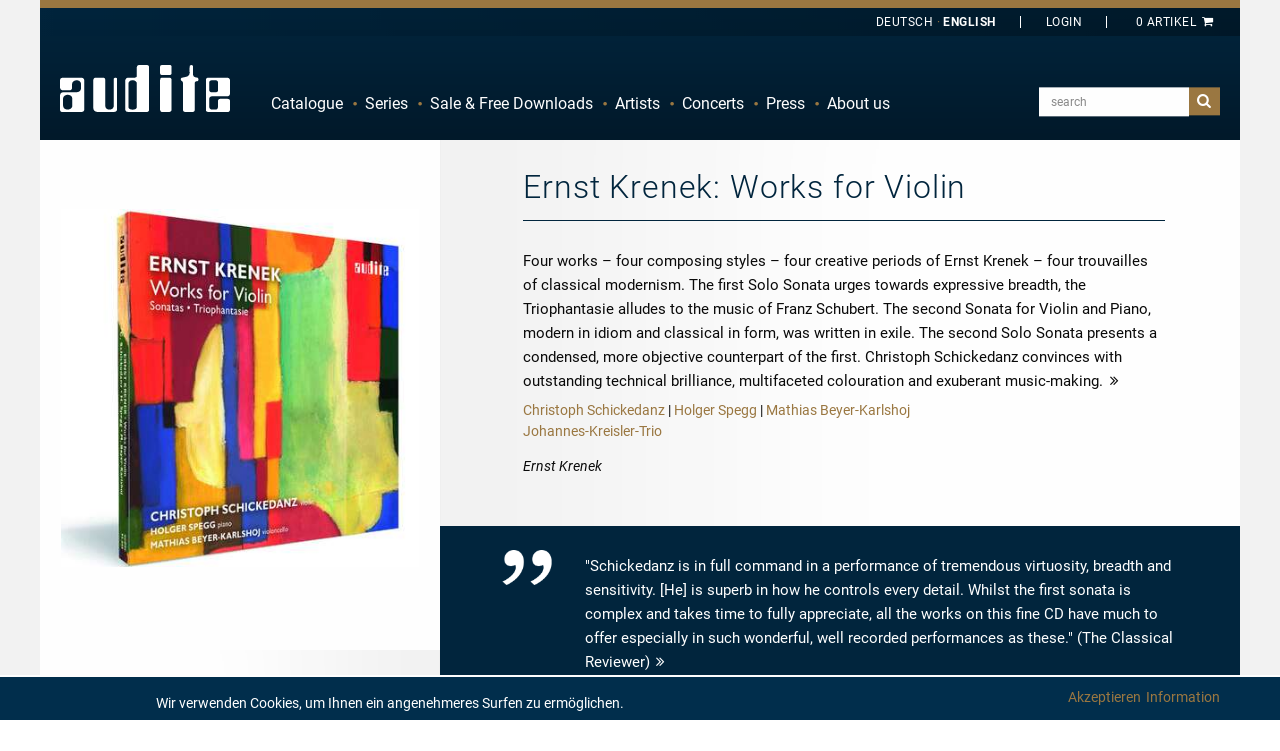

--- FILE ---
content_type: text/html; charset=utf-8
request_url: https://media.audite.de/en/product/CD/95666-ernst_krenek_works_for_violin.html
body_size: 34319
content:
<!DOCTYPE html><html class="no-js" lang="en">
<head>
    <!-- Google Tag Manager -->
    <script>(function (w, d, s, l, i) {
            w[l] = w[l] || []
            w[l].push({
                'gtm.start':
                    new Date().getTime(), event: 'gtm.js',
            })
            var f = d.getElementsByTagName(s)[0],
                j = d.createElement(s), dl = l != 'dataLayer' ? '&l=' + l : ''
            j.async = true
            j.src =
                'https://www.googletagmanager.com/gtm.js?id=' + i + dl
            f.parentNode.insertBefore(j, f)
        })(window, document, 'script', 'dataLayer', 'GTM-P2F33QR')</script>
    <!-- End Google Tag Manager -->

    <base href="https://media.audite.de/"/>
    <title>Ernst Krenek: Works for Violin_Johannes-Kreisler-Trio  - audite</title>    <meta http-equiv="Content-Type" content="text/html; charset=UTF-8" >
<meta name="description" content="Four works – four composing styles – four creative periods of Ernst Krenek – four trouvailles of classical modernism. The first Solo Sonata urges towards expressive breadth, the Triophantasie alludes to the music of Franz Schubert. The second Sonata for Violin and Piano, modern in idiom and classical in form, was written in exile. The second Solo Sonata presents a condensed, more objective counterpart of the first. Christoph Schickedanz convinces with outstanding technical brilliance, multifaceted colouration and exuberant music-making." >    <link rel="apple-touch-icon" href="images/layout/apple-touch-icon.png">

    <meta name="author" content="audite Musikproduktion, Ludger Böckenhoff">
    <meta name="dcterms.rightsHolder" content="audite Musikproduktion, Ludger Böckenhoff">
    <meta charset="utf-8">

    <meta name="viewport"
          content="width=device-width, initial-scale=1.0, minimum-scale=1.0, maximum-scale=1.0, user-scalable=no">
    <link rel="shortcut icon" href="/favicon.ico" type="image/x-icon">
    <link rel="icon" href="/favicon.ico" type="image/x-icon">

    <link rel="alternate" type="application/rss+xml" title="Audite Neuigkeiten - DE" href="http://media.audite.de/de/rss/feed.xml" />
<link rel="alternate" type="application/rss+xml" title="Audite News - EN" href="http://media.audite.de/en/rss/feed.xml" />
        <script>
        localStorage.setItem('shop.delivery_country_code2', 'de')
        localStorage.setItem('locale', 'en')
    </script>

    <link href="https://media.audite.de/en/product/CD/95666-ernst_krenek_works_for_violin.html" rel="canonical" >
<link href="/css/flag-icon.min.css" media="all" rel="stylesheet" type="text/css" >
<link href="/css/app.css?hash=187e68ce3a9e9a1aa9ef5e19be106a09" media="all" rel="stylesheet" type="text/css" >    <script type="text/javascript">
window.AudConfig = function() {
    const config = {"default":{"lang":"en","locale":"en_US","tax":0.19,"objectIcons":{"Artist":"hbt-user","Ensemble":"hbt-users","Event":"hbt-calendar","Product":"hbt-vinyl","Track":"hbt-music","Blog":"hbt-calendar","Review":"hbt-chat"},"jwpkey":"sy5vB\/+8Rf42SWCiIgofuS+4YrsAZwGuBvTPDg==","jwpdiv":"trackexcerptsplayer","jwpfirsttrack":"\/en\/download\/mp3\/95666_01_01.mp3"},"shop":{"freedownloadsident":"Free"}};
    const translations = {"zurueck":"Zur\u00fcck","vorheriges_pfeillinks":"Vorheriges (Linke Pfeiltaste)","naechstes_pfeilrechts":"N\u00e4chstes (Rechte Pfeiltaste)","%curr% von %total%":"%curr% von %total%","cookie_hint":"Wir verwenden Cookies, um Ihnen ein angenehmeres Surfen zu erm\u00f6glichen.","akzeptieren":"Akzeptieren","informationen":"Information"};
    const defaultNS = 'default';
    return {
        get: function (key, namespace) {
            if(namespace === undefined) {
                namespace = defaultNS;
            }
            return config[namespace][key];
        },
        set: function (key, value, namespace) {
            if (namespace === undefined ) {
                namespace = defaultNS;
            }
            config[namespace][key] = value;
        },
        i18n: function (key) {
            if(typeof translations[key] === 'undefined') {
                return key;
            }
            return translations[key];
        }
    }
}();
</script>
        
    <script type="text/javascript" charset="UTF-8">
        /*<![CDATA[[*/
        var LOCALE = 'en'

        var gaProperty = 'UA-63120995-1'
        var disableStr = 'ga-disable-' + gaProperty
        if (document.cookie.indexOf(disableStr + '=true') > -1) {
            window[disableStr] = true
        }

        function gaOptout() {
            document.cookie = disableStr + '=true; expires=Thu, 31 Dec 2099 23:59:59 UTC; path=/'
            window[disableStr] = true
            alert('Google Analytics Tracking disabled')
        }

        function gaOptin() {
            document.cookie = disableStr + '=false; expires=Thu, 31 Dec 2099 23:59:59 UTC; path=/'
            window[disableStr] = false
            alert('Google Analytics Tracking enabled')
        }

        (function (i, s, o, g, r, a, m) {
            i['GoogleAnalyticsObject'] = r
            i[r] = i[r] || function () {
                (i[r].q = i[r].q || []).push(arguments)
            }, i[r].l = 1 * new Date()
            a = s.createElement(o),
                m = s.getElementsByTagName(o)[0]
            a.async = 1
            a.src = g
            m.parentNode.insertBefore(a, m)
        })(window, document, 'script', '//www.google-analytics.com/analytics.js', 'ga')

        ga('create', 'UA-63120995-1', 'auto')
        ga('set', 'anonymizeIp', true)
        ga('send', 'pageview')
        /*]]>*/
    </script>
        <style>
        body {
            background: #fff !important;
        }

        .page-loader {
            position: absolute;
            left: 0;
            top: 0;
            width: 100%;
            height: 100%;
            z-index: 99999999;
            background-color: rgb(1, 37, 61);
            display: none;
            justify-content: center;
            align-items: center;
        }

        .loading-spinner {
            display: inline-block;
            font-size: 5em;
            color: white;
            animation-name: spin;
            animation-duration: 2000ms;
            animation-iteration-count: infinite;
            animation-timing-function: linear;
        }

        @keyframes spin {
            from {
                transform: rotate(0deg);
            }
            to {
                transform: rotate(360deg);
            }
        }

        .hidden-loader {
            visibility: hidden;
            opacity: 0;
            transition: visibility 0s 0.5s, opacity 0.5s linear;
        }
    </style>

    <script type="module" crossorigin src="/components/assets/index-CnkMoS9J.js"></script>
<link rel="stylesheet" href="/components/assets/index-BhMlqSfY.css" />
</head>

<body id="top" class="en lang-en">
<!-- Google Tag Manager (noscript) -->
<noscript>
    <iframe src="https://www.googletagmanager.com/ns.html?id=GTM-P2F33QR"
            height="0" width="0" style="display:none;visibility:hidden"></iframe>
</noscript>
<!-- End Google Tag Manager (noscript) -->

<div id="page-loader" class="page-loader">
    <i id="loading-spinner" class="hbt-spin4 loading-spinner"></i>
</div>
<div class="off-canvas-wrapper">
    <div class="off-canvas-wrapper-inner" data-off-canvas-wrapper>
        <div class="off-canvas position-left ws-dark" id="offCanvasMainMenu" data-off-canvas data-force-top="false"
             data-position="left">
            <div class="off-canvas-content" data-off-canvas-content>
                <ul data-drilldown id="audite-offcanvas-nav" class="vertical menu drilldown ws-padding"><li><a href="https://media.audite.de/en/list.html">Catalogue</a><ul class="menu vertical">
    <li class="hide-for-small show-for-medium"><a href="https://media.audite.de/en/list.html">Overview</a></li>
    <li><a href="https://media.audite.de/en/list/cataloglist/1-orchestral.html">Orchestra</a></li>

        <li class="active"><a href="https://media.audite.de/en/list/cataloglist/2-chamber_music.html">Chamber Music</a></li>

        <li><a href="https://media.audite.de/en/list/cataloglist/3-vocal.html">Voice</a></li>

        <li><a href="https://media.audite.de/en/list/cataloglist/4-brass.html">Brass</a></li>

        <li><a href="https://media.audite.de/en/list/cataloglist/5-percussion.html">Percussion</a></li>

        <li><a href="https://media.audite.de/en/list/cataloglist/6-organ.html">Organ</a></li>

        <li><a href="https://media.audite.de/en/list/cataloglist/7-piano.html">Piano</a></li>

        <li><a href="https://media.audite.de/en/list/cataloglist/8-solo_concertos.html">Solo Concerto</a></li>

    </ul>
</li><li><a href="https://media.audite.de/en/series/list.html">Series</a></li><li><a href="https://media.audite.de/en/page/specialoffers.html">Sale & Free Downloads</a><ul class="menu vertical">
    <li><a href="https://media.audite.de/en/freedownloads.html">Free Downloads</a></li>

    <li><a href="https://media.audite.de/en/page/specialoffers.html">Special Offers</a></li>

</ul>

</li><li><a href="https://media.audite.de/en/artists.html">Artists</a><ul class="menu vertical">
    <li class="hide-for-small show-for-medium"><a href="https://media.audite.de/en/artists.html">Overview</a></li>
    <li class="show-for-medium"><span class="clearfix ws-alphabet">
    <a  href="https://media.audite.de/en/artists/list/char/A.html">A</a>

        <a  href="https://media.audite.de/en/artists/list/char/B.html">B</a>

        <a  href="https://media.audite.de/en/artists/list/char/C.html">C</a>

        <a  href="https://media.audite.de/en/artists/list/char/D.html">D</a>

        <a  href="https://media.audite.de/en/artists/list/char/E.html">E</a>

        <a  href="https://media.audite.de/en/artists/list/char/F.html">F</a>

        <a  href="https://media.audite.de/en/artists/list/char/G.html">G</a>

        <a  href="https://media.audite.de/en/artists/list/char/H.html">H</a>

        <a  href="https://media.audite.de/en/artists/list/char/I.html">I</a>

        <a  href="https://media.audite.de/en/artists/list/char/J.html">J</a>

        <a  href="https://media.audite.de/en/artists/list/char/K.html">K</a>

        <a  href="https://media.audite.de/en/artists/list/char/L.html">L</a>

        <a  href="https://media.audite.de/en/artists/list/char/M.html">M</a>

        <a  href="https://media.audite.de/en/artists/list/char/N.html">N</a>

        <a  href="https://media.audite.de/en/artists/list/char/O.html">O</a>

        <a  href="https://media.audite.de/en/artists/list/char/P.html">P</a>

        <a  href="https://media.audite.de/en/artists/list/char/Q.html">Q</a>

        <a  href="https://media.audite.de/en/artists/list/char/R.html">R</a>

        <a  href="https://media.audite.de/en/artists/list/char/S.html">S</a>

        <a  href="https://media.audite.de/en/artists/list/char/T.html">T</a>

        <a  href="https://media.audite.de/en/artists/list/char/U.html">U</a>

        <a  href="https://media.audite.de/en/artists/list/char/V.html">V</a>

        <a  href="https://media.audite.de/en/artists/list/char/W.html">W</a>

        <a  href="https://media.audite.de/en/artists/list/char/X.html">X</a>

        <a  href="https://media.audite.de/en/artists/list/char/Y.html">Y</a>

        <a  href="https://media.audite.de/en/artists/list/char/Z.html">Z</a>

    </span></li>
    <li ><a href="https://media.audite.de/en/schedule/list.html">Schedule</a></li>
</ul>
</li><li><a href="https://media.audite.de/en/schedule.html">Concerts</a></li><li><a href="https://media.audite.de/en/reviews.html">Press</a></li><li><a href="https://media.audite.de/en/page/about_us.html">About us</a><ul class="menu vertical">
    <li><a href="https://media.audite.de/en/content/distributors.html">Distributors</a></li>

    <li><a href="https://media.audite.de/en/page/recording.html">Recording</a></li>

    <li><a href="https://media.audite.de/en/blog.html">Blog</a></li>

    <li><a href="https://media.audite.de/en/content/contact.html">Contact</a></li>

    <li><a href="https://media.audite.de/en/page/agbs.html">shipping costs</a></li>

    <li><a href="https://media.audite.de/en/newsletter/register.html">Newsletter-Sign-Up</a></li>

    <li><a href="https://media.audite.de/en/page/agblistd.html">gst's only for Germany</a></li>

    <li><a href="https://media.audite.de/en/page/agbliste.html">gst's</a></li>

    <li><a href="https://media.audite.de/en/page/about_us.html">About us</a></li>

    <li><a href="https://media.audite.de/en/plain/timeline.html">Timeline</a></li>

    <li><a href="https://media.audite.de/en/page/downloadinfo.html">downloads</a></li>

</ul>

</li></ul>                <address>
                    <p><strong>audite Musikproduktion<br></strong></p>
                    <p>Hülsenweg 7<br>D-32760 Detmold</p>
                    <ul class="no-bullet">
                        <li><a href="tel:+495231870320"><i class="hbt-call"></i> +49/5231/87 03 20</a></li>
                        <li><a href="tel:+495231870321"><i class="hbt-fax"></i> +49/5231/87 03 21</a></li>
                        <li><a href="mailto:info@audite.de" title="Email an audite"><i class="hbt-email"></i>info@audite.de</a>
                        </li>
                    </ul>
                </address>
            </div>
        </div>
        <div class="off-canvas position-right" id="offCanvasFilter" data-off-canvas data-force-top="false"
             data-position="right">
            <div class="off-canvas-content" data-off-canvas-content>
                <button class="close-button" aria-label="Close menu" type="button" data-close>
                    <span aria-hidden="true">&#10006;</span>
                </button>
            </div>
        </div>
        <div class="off-canvas-content" data-off-canvas-content>


            <!--[if lte IE 8]>
    <p class="browserupdate">text_Sie verwenden einen Browser mit veralteter Technik.</p>
    <![endif]-->

            <div class="ws-frame">
                <div class="ws-page" style="display: flex !important; flex-direction: column; min-height: 100vh;">
                    <header class="ws-dark">
                        <div class="ws-topbar">
                            <div class="row">
                                <div class="medium-12 columns">
                                    
                                                                        <div class="text-right ws-header-cart ">
                                        <aud-cart-link id="aud-cart-link"></aud-cart-link>
                                        <!--<a class="show-for-large" href="https://media.audite.de/en/order.html"
   title="Es sind 0 Artikel im Warenkorb">0 Item<i class="hbt-basket"></i></a>
<a class="hide-for-large" href="https://media.audite.de/en/order.html"
   title="Es sind 0 Artikel im Warenkorb"><i class="hbt-basket"></i>(0)</a>
-->
                                    </div>
                                        <div class="text-right ws-header-login">
                                          <aud-auth-info-link id="aud-cart-link"></aud-auth-info-link>
                                        </div>
                                    <!--<div class="text-right ws-header-coupon">
                                <a href="https://media.audite.de/en/content/entercoupon.html" title="Lösen Sie hier Ihren Gutschein ein"><span><span class="hide-for-small show-for-medium"> enter</span> Coupon</span></a>
                            </div>-->
                                    <div class="text-right ws-header-lang">
                                        <ul class="ws-textnav">
                                            <li><a href="https://media.audite.de/de/product/CD/95666-ernst_krenek_works_for_violin.html"
                                                   title="Deutsch ausgewählt"><span
                                                            class="show-for-large">Deutsch</span><span
                                                            class="hide-for-large">DE</span></a></li>
                                            <li><a href="https://media.audite.de/en/product/CD/95666-ernst_krenek_works_for_violin.html"
                                                   class="active"title="Choose English"><span
                                                            class="show-for-large">English</span><span
                                                            class="hide-for-large">EN</span></a></li>
                                        </ul>
                                    </div>
                                </div>
                            </div>
                        </div>
                        <div class="ws-menu">
                            <div class="row">
                                <div class="medium-12 columns">
                                    <a href="https://media.audite.de/en.html"
                                       title="Startseite" class="ws-logo"><span class="hide">Audite</span></a>
                                                                        <div class="title-bar hide-for-medium">
                                        <a class="menu-icon" data-toggle="offCanvasMainMenu"><span class="show-for-sr">Navigation</span></a>
                                        <div class="top-bar-right">
                                            <ul class="menu">
                                                <li>
                                                    <a href="#search" class="button ws-toggle"><i
                                                                class="hbt-search"></i><span
                                                                class="show-for-sr"></span></a>
                                                    <div class="ws-search-field ws-togglethis">
                                                        <form action="https://media.audite.de/en/search.html" method="get"
                                                              id="search-form">

                                                            <input name="query" type="search"
                                                                   placeholder="search"
                                                                   value=""
                                                                   class="aud-main-search-input aud-main-search-input3">
                                                            <input class="autocomplete-flag" name="autocomplete"
                                                                   type="hidden" value="false"/>
                                                            <button type="submit" class="button"
                                                                    form="search-form">suchen</button>
                                                        </form>
                                                    </div>
                                                </li>
                                            </ul>
                                        </div>
                                    </div>
                                    <div class="top-bar hide-for-small show-for-medium" id="audite-nav">
                                        <div class="top-bar-left">
                                            <ul data-dropdown-menu="data-dropdown-menu" class="dropdown menu" data-close-on-click-inside="false"><li><a href="https://media.audite.de/en/list.html">Catalogue</a><ul class="menu vertical">
    <li class="hide-for-small show-for-medium"><a href="https://media.audite.de/en/list.html">Overview</a></li>
    <li><a href="https://media.audite.de/en/list/cataloglist/1-orchestral.html">Orchestra</a></li>

        <li class="active"><a href="https://media.audite.de/en/list/cataloglist/2-chamber_music.html">Chamber Music</a></li>

        <li><a href="https://media.audite.de/en/list/cataloglist/3-vocal.html">Voice</a></li>

        <li><a href="https://media.audite.de/en/list/cataloglist/4-brass.html">Brass</a></li>

        <li><a href="https://media.audite.de/en/list/cataloglist/5-percussion.html">Percussion</a></li>

        <li><a href="https://media.audite.de/en/list/cataloglist/6-organ.html">Organ</a></li>

        <li><a href="https://media.audite.de/en/list/cataloglist/7-piano.html">Piano</a></li>

        <li><a href="https://media.audite.de/en/list/cataloglist/8-solo_concertos.html">Solo Concerto</a></li>

    </ul>
</li><li><a href="https://media.audite.de/en/series/list.html">Series</a></li><li><a href="https://media.audite.de/en/page/specialoffers.html">Sale & Free Downloads</a><ul class="menu vertical">
    <li><a href="https://media.audite.de/en/freedownloads.html">Free Downloads</a></li>

    <li><a href="https://media.audite.de/en/page/specialoffers.html">Special Offers</a></li>

</ul>

</li><li><a href="https://media.audite.de/en/artists.html">Artists</a><ul class="menu vertical">
    <li class="hide-for-small show-for-medium"><a href="https://media.audite.de/en/artists.html">Overview</a></li>
    <li class="show-for-medium"><span class="clearfix ws-alphabet">
    <a  href="https://media.audite.de/en/artists/list/char/A.html">A</a>

        <a  href="https://media.audite.de/en/artists/list/char/B.html">B</a>

        <a  href="https://media.audite.de/en/artists/list/char/C.html">C</a>

        <a  href="https://media.audite.de/en/artists/list/char/D.html">D</a>

        <a  href="https://media.audite.de/en/artists/list/char/E.html">E</a>

        <a  href="https://media.audite.de/en/artists/list/char/F.html">F</a>

        <a  href="https://media.audite.de/en/artists/list/char/G.html">G</a>

        <a  href="https://media.audite.de/en/artists/list/char/H.html">H</a>

        <a  href="https://media.audite.de/en/artists/list/char/I.html">I</a>

        <a  href="https://media.audite.de/en/artists/list/char/J.html">J</a>

        <a  href="https://media.audite.de/en/artists/list/char/K.html">K</a>

        <a  href="https://media.audite.de/en/artists/list/char/L.html">L</a>

        <a  href="https://media.audite.de/en/artists/list/char/M.html">M</a>

        <a  href="https://media.audite.de/en/artists/list/char/N.html">N</a>

        <a  href="https://media.audite.de/en/artists/list/char/O.html">O</a>

        <a  href="https://media.audite.de/en/artists/list/char/P.html">P</a>

        <a  href="https://media.audite.de/en/artists/list/char/Q.html">Q</a>

        <a  href="https://media.audite.de/en/artists/list/char/R.html">R</a>

        <a  href="https://media.audite.de/en/artists/list/char/S.html">S</a>

        <a  href="https://media.audite.de/en/artists/list/char/T.html">T</a>

        <a  href="https://media.audite.de/en/artists/list/char/U.html">U</a>

        <a  href="https://media.audite.de/en/artists/list/char/V.html">V</a>

        <a  href="https://media.audite.de/en/artists/list/char/W.html">W</a>

        <a  href="https://media.audite.de/en/artists/list/char/X.html">X</a>

        <a  href="https://media.audite.de/en/artists/list/char/Y.html">Y</a>

        <a  href="https://media.audite.de/en/artists/list/char/Z.html">Z</a>

    </span></li>
    <li ><a href="https://media.audite.de/en/schedule/list.html">Schedule</a></li>
</ul>
</li><li><a href="https://media.audite.de/en/schedule.html">Concerts</a></li><li><a href="https://media.audite.de/en/reviews.html">Press</a></li><li><a href="https://media.audite.de/en/page/about_us.html">About us</a><ul class="menu vertical">
    <li><a href="https://media.audite.de/en/content/distributors.html">Distributors</a></li>

    <li><a href="https://media.audite.de/en/page/recording.html">Recording</a></li>

    <li><a href="https://media.audite.de/en/blog.html">Blog</a></li>

    <li><a href="https://media.audite.de/en/content/contact.html">Contact</a></li>

    <li><a href="https://media.audite.de/en/page/agbs.html">shipping costs</a></li>

    <li><a href="https://media.audite.de/en/newsletter/register.html">Newsletter-Sign-Up</a></li>

    <li><a href="https://media.audite.de/en/page/agblistd.html">gst's only for Germany</a></li>

    <li><a href="https://media.audite.de/en/page/agbliste.html">gst's</a></li>

    <li><a href="https://media.audite.de/en/page/about_us.html">About us</a></li>

    <li><a href="https://media.audite.de/en/plain/timeline.html">Timeline</a></li>

    <li><a href="https://media.audite.de/en/page/downloadinfo.html">downloads</a></li>

</ul>

</li></ul>                                        </div>
                                        <div class="top-bar-right">
                                            <form action="https://media.audite.de/en/search.html" method="get">
                                                <ul class="menu show-for-large">
                                                    <li>
                                                        <input class="aud-main-search-input aud-main-search-input2"
                                                               name="query" type="text"
                                                               value=""
                                                               placeholder="search">
                                                        <input class="autocomplete-flag" name="autocomplete"
                                                               type="hidden" value="false"/>
                                                    </li>
                                                    <li>
                                                        <button type="submit" class="button"><i
                                                                    class="hbt-search"></i><span
                                                                    class="show-for-sr">search</span>
                                                        </button>
                                                    </li>
                                                </ul>
                                            </form>
                                            <form action="https://media.audite.de/en/search.html" method="get">
                                                <div class="show-for-medium hide-for-large ws-search-field-frame"
                                                     style="border-color:red">
                                                    <a href="#search" class="button ws-toggle"><i
                                                                class="hbt-search"></i><span
                                                                class="show-for-sr">search</span></a>
                                                    <div class="ws-search-field ws-togglethis">
                                                        <div>
                                                            <input class="aud-main-search-input aud-main-search-input1"
                                                                   type="text" name="query"
                                                                   value=""
                                                                   placeholder="search">
                                                            <button type="submit"
                                                                    class="button">suchen</button>
                                                        </div>
                                                    </div>
                                                </div>
                                            </form>
                                        </div>
                                    </div>
                                </div>
                            </div>
                        </div>
                    </header>

                    <main style="flex-grow: 1">
                        
                        
                        <div class="row ws-padding-top-half hide" data-closable>
    <div class="small-12 columns">
        <div id="aud-page-msg" class="callout success" >
            <h5 class="aud-message-title"></h5>
            <p class="aud-message-body"></p>
            <button class="close-button" aria-label="Dismiss alert" type="button" data-close>
                <span aria-hidden="true">&times;</span>
            </button>
        </div>
    </div>
</div>

                        <script
        src="https://www.paypal.com/sdk/js?client-id=AbmNobgsmVOF3V-JkEIbhaBD2-2sMFp0-kzuwW4vMcwfl1PLxEhn3RUyHweZuRuFheCmHMwdK4CIcL41&currency=EUR&disable-funding=credit,card,venmo,sepa,bancontact,eps,giropay,ideal,mybank,p24,sofort"> //


</script>
<section class="ws-catalog-object">
    <aud-page-product-detail></aud-page-product-detail>

    <!-- BEGINN Not-Available-Popup -->
    <div data-reveal="data-reveal" id="ws-catalog-object-row-to-deny" class="reveal">
        <div class="ws-modal-content">
            <button data-close="ws-catalog-object-row-to-deny" aria-label="Close modal" type="button"
                    class="close-button"><span aria-hidden="true">&#10006;</span></button>
            <h3 class="ws-dark">Wichtiger Hinweis</h3>
            <div class="ws-gray">
                <div class="row ws-item-details">
                    <div class="small-12 columns">
                        <p></p>
                    </div>
                </div>
            </div>
            <div class="ws-buttons">
                <a data-close="ws-catalog-object-row-to-deny" class="float-left button hollow wide hide-on-mobile">
                    <i class="hbt-left-dir"></i>back to product page                </a>
            </div>
        </div>
    </div>
    <!-- END: Not-Available-Popup -->

    <!-- BEGINN: Download-Direktkauf-Fenster -->
    <div data-reveal="data-reveal" id="aud-download-direct-buy-330"
         class="reveal compilation-download-direct-buy-dialog">
        <div class="ws-modal-content">
            <button data-close="aud-download-direct-buy-330" aria-label="Close modal"
                    type="button"
                    class="close-button"
            id="close-direct-buy-window"><span aria-hidden="true">&#10006;</span></button>
            <h3 class="ws-dark">Add download to your cart</h3>
            <div class="ws-gray">
                <div class="row ws-item-details">
                    <div class="small-3 columns"><img class="coverimage" src="/image/product/3d/cart/95666-ernst_krenek_works_for_violin.jpg" alt="Ernst Krenek: Works for Violin"  />
</div>
                    <div class="small-7 columns">
                        <h4>95666 - Ernst Krenek: Works for Violin</h4>
                        <div class="ws-item-details-id"><a href="#audite-id">aud 95.666</a>
                            <div>
                                <div class="ws-block">
                                    <select id="dialog_compilation_format">

                                    </select>
                                </div>
                                <small id="select-quality-notice">please choose the quality</small>
                            </div>
                        </div>
                    </div>
                    <div class="small-2 columns">
                        <strong class="ws-formats-price">
                            <a id="aud-direct-download-price-hint" class="float-right no-break">
                                <strong id="aud-direct-download-price-330">
                                    0,00 €
                                </strong>
                                <i class="hbt-cart-plus"></i>
                            </a>
                        </strong>
                    </div>
                </div>
            </div>
        </div>
        <div class="ws-buttons">
            <a data-close="aud-download-direct-buy-330"
               class="float-left button hollow wide compilation-download-dialog-button"><i
                        class="hbt-left-dir"></i>abort            </a>
            <a id="aud-download-direct-buy-button-330" href="warenkorb.html"
               class="float-right button wide compilation-download-dialog-button compilation-download-dialog-cart-button">
                add to cart<i class="hbt-right-dir"></i>
            </a>

            <aud-download-button
                    id="dialog-download-button"
                    data-downloadable-items="compilation_330"
                    type="Stream"
                    extras="Booklet,Cover2D,DigiBooklet,PressRelease"
            >
                <div slot="loading" class="float-right button wide compilation-download-dialog-button">
                    download <i class="hbt-spin4 loading-spinner" style="font-size: unset;"></i>
                </div>
                <div slot="content" class="float-right button wide compilation-download-dialog-button">download <span class="hbt-download"></span></div>
            </aud-download-button>

            <div id="pp-compilation-download-button"
                 class="float-center pp-compilation-download-button"
                 data-compilation-uid="compilation_330"
            >
            </div>
        </div>
    </div>

    <!-- END: Download-Direktkauf-Fenster -->

    <div data-equalizer="data-equalizer" data-equalize-on="medium" class="ws-catalog-object-intro row">
        <div data-equalizer-watch="data-equalizer-watch"
             class="medium-4 columns ws-catalog-object-images-no-bottom-padding ws-padding-inner-all-once ">
            
<div class="row" style="padding-top: 0 !important;">
    <figure class="small-12 columns">

        <div class="aud-simple-owl-carousel gallery owl-navigation-pos-outer" data-carousel-items-desktop="1"
             data-carousel-items-desktopsmall="1" data-carousel-items-tablet="1" data-carousel-items-mobile="1"
             data-carousel-remove-arrows="1">

                        <figure class="item">
                <a class="gallery-item"
                   href="/image/product/3d/lightbox/95666-ernst_krenek_works_for_violin.jpg"
                   title=""
                   data-is-coming-soon="N"
                >
                    <img class="mfp-img" src="/image/product/3d/catalog/95666-ernst_krenek_works_for_violin.jpg"
                         alt="" />

                                    </a>
                <figcaption class="show-for-sr"></figcaption>


                            </figure>

                        <figure class="item">
                <a class="gallery-item"
                   href="/image/product/cover/lightbox/95666-ernst_krenek_works_for_violin.jpg"
                   title=""
                   data-is-coming-soon="N"
                >
                    <img class="mfp-img" src="/image/product/cover/catalog/95666-ernst_krenek_works_for_violin.jpg"
                         alt="" />

                                    </a>
                <figcaption class="show-for-sr"></figcaption>


                            </figure>

            
            <!--
            <div style="padding: 0; margin: 0; position: relative;">
                <img src="/image/product/3d/catalog/95666-ernst_krenek_works_for_violin.jpg"
                     alt="" />
                            </div>
            -->

        </div>
    </figure>
</div>
            <div class="row ws-fade-right" style="padding-top: 2rem !important;">
                <div class="small-12 columns ws-catalog-object-links-linebreak hide-for-medium">
                    <hr/>
                </div>

                
                
                <div class="small-12">
                    <div class="small-6 columns ws-catalog-object-links-buy">
                        <i class="hbt-cd"></i><strong>CD</strong>
                        <span> (01:11:38) </span>
                                                    <br>
                            <span class="has-tip" data-tooltip="data-tooltip"
                                  title="When you complete a purchase of a physical album (including CDs, vinyl and other formats), a free MP3 version of that album is added to your basket.">
                                <i class="hbt-arrow-curved"></i><strong>Auto-Rip</strong>
                            </span>
                                            </div>
                    <div class="small-6 columns align-right">
                                                    <a data-open="ws-catalog-object-row-to-cart" id="aud-cart-product-button-95666"
                               class="button fullwidth">
                                <strong id="physical-price-btn">EUR 14.59</strong><i
                                        class="hbt-cart-plus"></i><br>
                            </a>
                                            </div>
                </div>
                                    <div class="small-12 columns">
                        <div class="small-12 large-6 large-offset-6">
                            <div
                                    id="pp-phys-product-button"
                                    class="pp-phys-button float-right"
                                    data-price="14.59"
                                    data-shipping="3.00"
                                    data-product-id="95666"
                            ></div>
                        </div>
                    </div>

                                            <div class="small-12 columns ws-rabatt" style="margin-bottom: 30px;">
                            <div id="price-offer-text" class="text-right"><strong>%: </strong> list price <span >EUR 19.99</span> >> you save EUR 5.40! <br></div>
                        </div>
                                    

                                    <div class="small-12 columns ws-catalog-object-links-linebreak">
                        <hr/>
                    </div>
                    <div class="small-6 columns ws-catalog-object-links-buy download-buy-options">
                        <i class="hbt-download"></i><strong>Download</strong>
                        (01:11:38)
                    </div>
                    <div id="download-buy-button" class="small-6 columns download-buy-options">
                        <a data-open="aud-download-direct-buy-330"
                           data-tooltip="data-tooltip"
                           title="Selection of the preferred audio quality and format after click"
                           class="button fullwidth"
                        >
                            <strong id="aud-download-compilation-bestprice-330">
                                from                                <span>0,00 €</span>
                            </strong>
                            <i class="hbt-cart-plus"></i>
                        </a>
                    </div>
                                        <!-- Hier alternative Downloadmöglichkeiten einbinden -->
                    
                                <!-- Digibooklet -->
                
                <!-- StoreLinks -->
                <div class="small-12 columns ws-catalog-object-links-linebreak">
    <hr/>
</div>
<div class="small-12 columns">
    <div class="float-right">
                    <a class="store-link-image" target="_blank" href="http://itunes.apple.com/album/id594802051?ls=1&app=music&at=1000lnSA" title="Apple Music">
                <img style="height:30px" src="/gfx/icons/stores/apple_music_square.svg">
            </a>
                    <a class="store-link-image" target="_blank" href="http://open.spotify.com/album/6KPNIIqZDw4o7tt60wYwa4" title="Spotify">
                <img style="height:30px" src="/gfx/icons/stores/spotify_square.svg">
            </a>
                    <a class="store-link-image" target="_blank" href="http://www.amazon.de/Cr007/dp/B00B3E3E7I?tag=audite-2" title="Amazon Music">
                <img style="height:30px" src="/gfx/icons/stores/amazon-music-logo-square.svg">
            </a>
                    <a class="store-link-image" target="_blank" href="http://itunes.apple.com/album/id594802051?ls=1&app=itunes&at=1000lnSA" title="iTunes">
                <img style="height:30px" src="/gfx/icons/stores/apple_itunes_square.svg">
            </a>
                        <a target="_blank" class="button" style="margin-bottom: 0 !important;" href="https://play.audite.de/krenek-works-violin"><strong>&nbsp;...&nbsp;</strong></a>
            </div>
</div>

                <!-- Hier Social-Share-Funktioen einbauen -->
            </div>
        </div>
        <div data-equalizer-watch="data-equalizer-watch"
             class="medium-8 columns ws-fade-left ws-catalog-object-description ws-padding-inner-all-once">
            <div class="ws-text-decrease" style="padding-top: 0 !important;">
                <header class="row collapse ws-titlepager ws-line hide-for-small show-for-medium">
                    <div id="search_links" data-product-id="95666"
                         class="small-12 medium-12 columns" style="position: relative">
                        <a href="#" class="bb-search-prev prev-link-selector" style="display: none;"><i
                                    class="hbt-angle-left"></i></a>
                        <a href="#" class="bb-search-next next-link-selector" style="display: none;"><i
                                    class="hbt-angle-right"></i></a>
                        <h1 class="ws-h2">
                                                        <span class="ws-block">Ernst Krenek: Works for Violin</span>
                                                    </h1>
                    </div>
                </header>
                                    <p data-open-tab="#tab-information-label">Four works – four composing styles – four creative periods of Ernst Krenek – four trouvailles of classical modernism. The first Solo Sonata urges towards expressive breadth, the Triophantasie alludes to the music of Franz Schubert. The second Sonata for Violin and Piano, modern in idiom and classical in form, was written in exile. The second Solo Sonata presents a condensed, more objective counterpart of the first. Christoph Schickedanz convinces with outstanding technical brilliance, multifaceted colouration and exuberant music-making.<i
                                class="hbt-angle-double-right"><span
                                    class="show-for-sr">more</span></i></p>
                                <div class="ws-all-blocks ws-padding-inner-all-minimal">

                    <div class="ws-object-info-main">
                                                    <a href="https://media.audite.de/en/artist/131-christoph_schickedanz_violin.html">Christoph Schickedanz</a> | <a href="https://media.audite.de/en/artist/618-holger_spegg_piano.html">Holger Spegg</a> | <a href="https://media.audite.de/en/artist/310-mathias_beyer_karlshoj_cello.html">Mathias Beyer-Karlshoj</a><br /><a href="https://media.audite.de/en/ensemble/105-johannes_kreisler_trio_piano_trio.html">Johannes-Kreisler-Trio</a>                        
                                            </div>
                    <em>Ernst Krenek</em>
                                    </div>
                <!-- START Direct-Play-Youtube-Videos -->
                                <!-- END Direct-Play-Youtube-Videos -->
            </div>
            <div class="row ws-dark" style="padding-top: 2rem !important;">
                <div class="small-2 medium-2 large-1 columns ws-catalog-object-discussions-icon"><i
                            class="hbt-chat"></i></div>
                <div class="small-10 medium-11 large-11 columns ws-catalog-object-discussions-text">
                    <!-- <strong>Besprechung</strong> -->
                                            <p data-open-tab="#tab-reviews-label">&quot;Schickedanz is in full command in a performance of tremendous virtuosity, breadth and sensitivity. [He] is superb in how he controls every detail. Whilst the first sonata is complex and takes time to fully appreciate, all the works on this fine CD have much to offer especially in such wonderful, well recorded performances as these.&quot; (The Classical Reviewer)<i
                                    class="hbt-angle-double-right"><span class="show-for-sr"></span></i></p>
                                                                <div class="ws-catalog-object-discussions-items">
                            <div class="aud-simple-owl-carousel aud-award-carousel owl-navigation-pos-outer"
                                 data-carousel-items-desktop="6" data-carousel-items-desktopsmall="5"
                                 data-carousel-items-tablet="3" data-carousel-items-mobile="3">
                                                                                                                                                <figure class="item">
                                                                                            <a href="https://media.audite.de/en/product/CD/95666-ernst_krenek_works_for_violin/reviews/review/11366-klassik.com-dr_stefan_drees.html#review11366"><img
                                                            src="/image/award/logo/logo/111-repertoirewert_5_5_sternen.png" data-tooltip
                                                            alt="klassik.com - Repertoirewert: 5/5 Sternen"
                                                            title="klassik.com - Repertoirewert: 5/5 Sternen"/></a>
                                                                                        <figcaption class="show-for-sr">klassik.com - Repertoirewert: 5/5 Sternen</figcaption>
                                        </figure>
                                    
                                                                                                                                                <figure class="item">
                                                                                            <a href="https://media.audite.de/en/product/CD/95666-ernst_krenek_works_for_violin/reviews/review/11372-www.pizzicato.lu-steff.html#review11372"><img
                                                            src="/image/award/logo/logo/58-5_5_noten.png" data-tooltip
                                                            alt="Pizzicato - 5/5 Noten"
                                                            title="Pizzicato - 5/5 Noten"/></a>
                                                                                        <figcaption class="show-for-sr">Pizzicato - 5/5 Noten</figcaption>
                                        </figure>
                                    
                                                                                                                                                <figure class="item">
                                                                                            <a href="https://media.audite.de/en/product/CD/95666-ernst_krenek_works_for_violin/reviews/review/11395-fono_forum-giselher_schubert.html#review11395"><img
                                                            src="/image/award/logo/logo/161-klang_4_5.png" data-tooltip
                                                            alt="Fono Forum - Klang: 4/5"
                                                            title="Fono Forum - Klang: 4/5"/></a>
                                                                                        <figcaption class="show-for-sr">Fono Forum - Klang: 4/5</figcaption>
                                        </figure>
                                    
                                                            </div>
                        </div>
                                    </div>
            </div>
        </div>
    </div>

    <div class="ws-darkgray ws-catalog-object-tabs" id="tabs">
    <div class="row small-12 columns">
        <ul data-tabs="data-tabs" id="ws-object-tabs" role="tablist" class="tabs">
                                <li class="tabs-title is-active"><a id="tab-tracks-label" href="#tab-tracks" aria-selected="true" role="tab"><i class="hbt-music"></i><span class="show-for-medium">Track List</span></a></li>
                                <li class="tabs-title"><a id="tab-merchant-label" href="#tab-merchant" aria-selected="true" role="tab"><i class="hbt-info"></i><span class="show-for-medium">Details</span></a></li>
                                <li class="tabs-title"><a id="tab-information-label" href="#tab-information" aria-selected="true" role="tab"><i class="hbt-plus"></i><span class="show-for-medium">Press Text</span></a></li>
                                <li class="tabs-title"><a id="tab-reviews-label" href="#tab-reviews" aria-selected="true" role="tab"><i class="hbt-chat"></i><span class="show-for-medium">Reviews</span></a></li>
                                <li class="tabs-title"><a id="tab-medianews-label" href="#tab-medianews" aria-selected="true" role="tab"><i class="hbt-th-list"></i><span class="show-for-medium">News</span></a></li>
                </ul>
    </div>

    <div class="ws-catalog-object-tabcontents">
                            <!-- TAB-Content-START -->
        <div data-tabs-content="ws-object-tabs" class="tabs-content">
            <div id="tab-tracks" class="ws-catalog-object-liste tabs-panel is-active">
                <h3 class="small-12 columns hide-for-medium">Track List</h3>
<div class="ws-gray show-for-medium">

    
        <div data-equalizer="data-equalizer" data-equalize-on="medium" class="row ws-catalog-object-filter"
             id="aud-download-product-95666">

            <div class="small-12 medium-12 columns">
                <div class="ws-catalog-object-filter-format">
                    <strong>Please choose the preferred audio format:</strong></div>
            </div>
            <div data-equalizer-watch="data-equalizer-watch" class="small-8 medium-4 large-3 columns">
                <div class="ws-catalog-object-filter-stereo"><strong>Stereo</strong>
                    <div class="row expanded">
                                                    <label class="small-4 columns">
                                <input value="mp3_s" type="radio" checked                                       name="format"/><span>mp3</span>
                            </label>
                                                                            <label class="small-4 columns">
                                <input value="wav_s" type="radio"                                       name="format"/><span>wav</span>
                            </label>
                                                                            <label class="small-4 columns">
                                <input value="flac_s"
                                       type="radio"                                       name="format"/><span>flac</span>
                            </label>
                                            </div>
                </div>
            </div>
          <div data-equalizer-watch="data-equalizer-watch" class="small-7 medium-3 large-4 large-push-1 columns">
                        </div>
            <div data-equalizer-watch="data-equalizer-watch" class="small-5 medium-2 columns show-for-medium">
                <div class="ws-catalog-object-filter-quality">
                    <strong>Quality</strong><span
                            id="compilation_330-resolutions"></span>
                </div>
            </div>
            <div data-equalizer-watch="data-equalizer-watch" class="small-4 medium-3 columns show-for-medium">
                <div class="ws-catalog-object-filter-shop">
                    <aud-download-button
                            data-downloadable-items="compilation_330"
                            type="Stream"
                            style="float: right; line-height: 40px; margin-right: 6px"
                            extras="Booklet,Cover2D,DigiBooklet,PressRelease"
                    >
                        <!--                    <i slot="loading" class="hbt-spin4 loading-spinner" style="font-size: unset; color: black"></i>-->
                        <!--                    <span slot="content" class="hbt-download"></span>-->
                    </aud-download-button>
                    <a id="compilation_330-button"
                       class="button wide float-right no-break secondary aud-download-product-button">
                        <strong id="compilation_330-price">0,00</strong><i
                                class="hbt-cart-plus"></i>
                    </a>
                    <img class="pp-direct-image float-right" style="margin-top: 6px;"
                         data-audid="compilation_330"
                         src="https://www.paypalobjects.com/webstatic/en_US/i/buttons/pp-acceptance-small.png"
                         alt="Buy now with PayPal"
                         id="compilation_330-paypal-express-button"/>
                </div>
            </div>
        </div>
    </div>




                        <!-- START Gesamtwerk-Header -->
                <div class="row ws-catalog-object-head aud-basket-button-wrap"
                     data-partof-compilation="330">

                    <div class="small-12 medium-7 columns ws-catalog-object-head-name">
                        <h3 class="ws-h4">
                            <big><span>Ernst Krenek</span></big>
                            <span><strong>Sonata for Solo Violin No. 1, Op. 33 (1924/25, dedicated to Alma Moodie) </strong>
                                            <span class="ws-catalog-object-head-duration">(33:54)</span>
                                </span>
                            <small><span><a href="https://media.audite.de/en/artist/131-christoph_schickedanz_violin.html">Christoph Schickedanz</a></span></small>
                        </h3>
                    </div>
                                            <div class="small-3 medium-2 medium-push-3 columns ws-catalog-object-head-shop show-for-medium">
                            <aud-download-button
                                    data-downloadable-items="completework_1043"
                                    type="Stream"
                                    style="float: right"
                                    extras="Booklet,Cover2D,DigiBooklet,PressRelease"
                            ></aud-download-button>
                            <a id="completework_1043-button"
                               class="float-right no-break aud-download-product-button">
                                <strong id="completework_1043-price"></strong><i
                                        class="hbt-cart-plus"></i>
                            </a>
                            <img id="completework_1043-paypal-express-button"
                                    class="pp-direct-image float-right" data-audid="completework_1043"
                                 src="https://www.paypalobjects.com/webstatic/en_US/i/buttons/pp-acceptance-small.png"
                                 alt="Buy now with PayPal" style="max-width: 80px">
                        </div>
                        <div id="completework_1043-resolutions"
                             class="small-12 medium-3 medium-pull-2 columns ws-catalog-object-head-quality show-for-medium">
                            <span></span>
                        </div>
                                    </div>
                <div data-equalizer="data-equalizer" class="ws-catalog-object-table">


                                                <!-- END Gesamtwerk-Header -->

                                                        
                                        
                            <!-- START Track-Table -->
                            <div class="row ws-catalog-object-row aud-basket-button-wrap"
                                 data-track="4866" data-partof-product="95666"
                                 data-partof-completework="1043"
                                 data-partof-compilation="330">
                                <div data-equalizer-watch="data-equalizer-watch"
                                     class="small-12 medium-7 columns ws-catalog-object-row-name">
                                    <aud-play-track-button
                                                                                    compilation=""
                                            track-id="4866"
                                    ></aud-play-track-button>
                                    <span >Largo</span>
                                    <a href="" class="ws-catalog-object-row-name-info">
                                        <span>(09:34)</span>
                                        <i class="hbt-plus"></i>
                                    </a>
                                </div>
                                                                    <div data-equalizer-watch="data-equalizer-watch"
                                         class="small-2 medium-2 medium-push-3 columns ws-catalog-object-row-shop show-for-medium">
                                        <aud-download-button
                                                data-downloadable-items="track_4866"
                                                type="Stream"
                                                style="float: right"
                                                extras="Booklet,Cover2D,DigiBooklet,PressRelease"
                                        ></aud-download-button>
                                        <a id="track_4866-button"
                                           class="float-right no-break aud-download-product-button">
                                            <strong id="track_4866-price">
                                                &euro;0.00                                            </strong>
                                            <i class="hbt-cart-plus"></i>
                                        </a>
                                        <img id="track_4866-paypal-express-button"
                                                class="pp-direct-image float-right"
                                             src="https://www.paypalobjects.com/webstatic/en_US/i/buttons/pp-acceptance-small.png"
                                             data-audid="track_4866"
                                             alt="Buy now with PayPal"
                                             style="max-width: 80px"
                                        />
                                    </div>
                                    <div id="track_4866-resolutions"
                                         data-equalizer-watch="data-equalizer-watch"
                                         class="small-12 medium-3 medium-pull-2 columns ws-catalog-object-row-quality aud-download-price show-for-medium"
                                         style="height: 45px;"
                                    ></div>
                                                            </div>
                            <!-- END-Tracktable -->
                                                        <!-- END Gesamtwerk-Header -->

                                                        
                                        
                            <!-- START Track-Table -->
                            <div class="row ws-catalog-object-row aud-basket-button-wrap"
                                 data-track="4867" data-partof-product="95666"
                                 data-partof-completework="1043"
                                 data-partof-compilation="330">
                                <div data-equalizer-watch="data-equalizer-watch"
                                     class="small-12 medium-7 columns ws-catalog-object-row-name">
                                    <aud-play-track-button
                                                                                    compilation=""
                                            track-id="4867"
                                    ></aud-play-track-button>
                                    <span >Vivace furioso (mit Vehemenz)</span>
                                    <a href="" class="ws-catalog-object-row-name-info">
                                        <span>(05:49)</span>
                                        <i class="hbt-plus"></i>
                                    </a>
                                </div>
                                                                    <div data-equalizer-watch="data-equalizer-watch"
                                         class="small-2 medium-2 medium-push-3 columns ws-catalog-object-row-shop show-for-medium">
                                        <aud-download-button
                                                data-downloadable-items="track_4867"
                                                type="Stream"
                                                style="float: right"
                                                extras="Booklet,Cover2D,DigiBooklet,PressRelease"
                                        ></aud-download-button>
                                        <a id="track_4867-button"
                                           class="float-right no-break aud-download-product-button">
                                            <strong id="track_4867-price">
                                                &euro;0.00                                            </strong>
                                            <i class="hbt-cart-plus"></i>
                                        </a>
                                        <img id="track_4867-paypal-express-button"
                                                class="pp-direct-image float-right"
                                             src="https://www.paypalobjects.com/webstatic/en_US/i/buttons/pp-acceptance-small.png"
                                             data-audid="track_4867"
                                             alt="Buy now with PayPal"
                                             style="max-width: 80px"
                                        />
                                    </div>
                                    <div id="track_4867-resolutions"
                                         data-equalizer-watch="data-equalizer-watch"
                                         class="small-12 medium-3 medium-pull-2 columns ws-catalog-object-row-quality aud-download-price show-for-medium"
                                         style="height: 45px;"
                                    ></div>
                                                            </div>
                            <!-- END-Tracktable -->
                                                        <!-- END Gesamtwerk-Header -->

                                                        
                                        
                            <!-- START Track-Table -->
                            <div class="row ws-catalog-object-row aud-basket-button-wrap"
                                 data-track="4868" data-partof-product="95666"
                                 data-partof-completework="1043"
                                 data-partof-compilation="330">
                                <div data-equalizer-watch="data-equalizer-watch"
                                     class="small-12 medium-7 columns ws-catalog-object-row-name">
                                    <aud-play-track-button
                                                                                    compilation=""
                                            track-id="4868"
                                    ></aud-play-track-button>
                                    <span >Adagio (möglichst ruhevoll)</span>
                                    <a href="" class="ws-catalog-object-row-name-info">
                                        <span>(12:25)</span>
                                        <i class="hbt-plus"></i>
                                    </a>
                                </div>
                                                                    <div data-equalizer-watch="data-equalizer-watch"
                                         class="small-2 medium-2 medium-push-3 columns ws-catalog-object-row-shop show-for-medium">
                                        <aud-download-button
                                                data-downloadable-items="track_4868"
                                                type="Stream"
                                                style="float: right"
                                                extras="Booklet,Cover2D,DigiBooklet,PressRelease"
                                        ></aud-download-button>
                                        <a id="track_4868-button"
                                           class="float-right no-break aud-download-product-button">
                                            <strong id="track_4868-price">
                                                &euro;0.00                                            </strong>
                                            <i class="hbt-cart-plus"></i>
                                        </a>
                                        <img id="track_4868-paypal-express-button"
                                                class="pp-direct-image float-right"
                                             src="https://www.paypalobjects.com/webstatic/en_US/i/buttons/pp-acceptance-small.png"
                                             data-audid="track_4868"
                                             alt="Buy now with PayPal"
                                             style="max-width: 80px"
                                        />
                                    </div>
                                    <div id="track_4868-resolutions"
                                         data-equalizer-watch="data-equalizer-watch"
                                         class="small-12 medium-3 medium-pull-2 columns ws-catalog-object-row-quality aud-download-price show-for-medium"
                                         style="height: 45px;"
                                    ></div>
                                                            </div>
                            <!-- END-Tracktable -->
                                                        <!-- END Gesamtwerk-Header -->

                                                        
                                        
                            <!-- START Track-Table -->
                            <div class="row ws-catalog-object-row aud-basket-button-wrap"
                                 data-track="4869" data-partof-product="95666"
                                 data-partof-completework="1043"
                                 data-partof-compilation="330">
                                <div data-equalizer-watch="data-equalizer-watch"
                                     class="small-12 medium-7 columns ws-catalog-object-row-name">
                                    <aud-play-track-button
                                                                                    compilation=""
                                            track-id="4869"
                                    ></aud-play-track-button>
                                    <span >Allegro, poco vivace (&quot;pièce joyeuse&quot;)</span>
                                    <a href="" class="ws-catalog-object-row-name-info">
                                        <span>(06:06)</span>
                                        <i class="hbt-plus"></i>
                                    </a>
                                </div>
                                                                    <div data-equalizer-watch="data-equalizer-watch"
                                         class="small-2 medium-2 medium-push-3 columns ws-catalog-object-row-shop show-for-medium">
                                        <aud-download-button
                                                data-downloadable-items="track_4869"
                                                type="Stream"
                                                style="float: right"
                                                extras="Booklet,Cover2D,DigiBooklet,PressRelease"
                                        ></aud-download-button>
                                        <a id="track_4869-button"
                                           class="float-right no-break aud-download-product-button">
                                            <strong id="track_4869-price">
                                                &euro;0.00                                            </strong>
                                            <i class="hbt-cart-plus"></i>
                                        </a>
                                        <img id="track_4869-paypal-express-button"
                                                class="pp-direct-image float-right"
                                             src="https://www.paypalobjects.com/webstatic/en_US/i/buttons/pp-acceptance-small.png"
                                             data-audid="track_4869"
                                             alt="Buy now with PayPal"
                                             style="max-width: 80px"
                                        />
                                    </div>
                                    <div id="track_4869-resolutions"
                                         data-equalizer-watch="data-equalizer-watch"
                                         class="small-12 medium-3 medium-pull-2 columns ws-catalog-object-row-quality aud-download-price show-for-medium"
                                         style="height: 45px;"
                                    ></div>
                                                            </div>
                            <!-- END-Tracktable -->
                                </div>



                        <!-- START Gesamtwerk-Header -->
                <div class="row ws-catalog-object-head aud-basket-button-wrap"
                     data-partof-compilation="330">

                    <div class="small-12 medium-7 columns ws-catalog-object-head-name">
                        <h3 class="ws-h4">
                            <big><span>Ernst Krenek</span></big>
                            <span><strong>Sonata No. 2 for Violin and Piano, Op. 99 (1944/45) </strong>
                                            <span class="ws-catalog-object-head-duration">(14:53)</span>
                                </span>
                            <small><span><a href="https://media.audite.de/en/artist/131-christoph_schickedanz_violin.html">Christoph Schickedanz</a> | <a href="https://media.audite.de/en/artist/618-holger_spegg_piano.html">Holger Spegg</a></span></small>
                        </h3>
                    </div>
                                            <div class="small-3 medium-2 medium-push-3 columns ws-catalog-object-head-shop show-for-medium">
                            <aud-download-button
                                    data-downloadable-items="completework_1044"
                                    type="Stream"
                                    style="float: right"
                                    extras="Booklet,Cover2D,DigiBooklet,PressRelease"
                            ></aud-download-button>
                            <a id="completework_1044-button"
                               class="float-right no-break aud-download-product-button">
                                <strong id="completework_1044-price"></strong><i
                                        class="hbt-cart-plus"></i>
                            </a>
                            <img id="completework_1044-paypal-express-button"
                                    class="pp-direct-image float-right" data-audid="completework_1044"
                                 src="https://www.paypalobjects.com/webstatic/en_US/i/buttons/pp-acceptance-small.png"
                                 alt="Buy now with PayPal" style="max-width: 80px">
                        </div>
                        <div id="completework_1044-resolutions"
                             class="small-12 medium-3 medium-pull-2 columns ws-catalog-object-head-quality show-for-medium">
                            <span></span>
                        </div>
                                    </div>
                <div data-equalizer="data-equalizer" class="ws-catalog-object-table">


                                                <!-- END Gesamtwerk-Header -->

                                                        
                                        
                            <!-- START Track-Table -->
                            <div class="row ws-catalog-object-row aud-basket-button-wrap"
                                 data-track="4870" data-partof-product="95666"
                                 data-partof-completework="1044"
                                 data-partof-compilation="330">
                                <div data-equalizer-watch="data-equalizer-watch"
                                     class="small-12 medium-7 columns ws-catalog-object-row-name">
                                    <aud-play-track-button
                                                                                    compilation=""
                                            track-id="4870"
                                    ></aud-play-track-button>
                                    <span >Andante con moto - Animato</span>
                                    <a href="" class="ws-catalog-object-row-name-info">
                                        <span>(05:19)</span>
                                        <i class="hbt-plus"></i>
                                    </a>
                                </div>
                                                                    <div data-equalizer-watch="data-equalizer-watch"
                                         class="small-2 medium-2 medium-push-3 columns ws-catalog-object-row-shop show-for-medium">
                                        <aud-download-button
                                                data-downloadable-items="track_4870"
                                                type="Stream"
                                                style="float: right"
                                                extras="Booklet,Cover2D,DigiBooklet,PressRelease"
                                        ></aud-download-button>
                                        <a id="track_4870-button"
                                           class="float-right no-break aud-download-product-button">
                                            <strong id="track_4870-price">
                                                &euro;0.00                                            </strong>
                                            <i class="hbt-cart-plus"></i>
                                        </a>
                                        <img id="track_4870-paypal-express-button"
                                                class="pp-direct-image float-right"
                                             src="https://www.paypalobjects.com/webstatic/en_US/i/buttons/pp-acceptance-small.png"
                                             data-audid="track_4870"
                                             alt="Buy now with PayPal"
                                             style="max-width: 80px"
                                        />
                                    </div>
                                    <div id="track_4870-resolutions"
                                         data-equalizer-watch="data-equalizer-watch"
                                         class="small-12 medium-3 medium-pull-2 columns ws-catalog-object-row-quality aud-download-price show-for-medium"
                                         style="height: 45px;"
                                    ></div>
                                                            </div>
                            <!-- END-Tracktable -->
                                                        <!-- END Gesamtwerk-Header -->

                                                        
                                        
                            <!-- START Track-Table -->
                            <div class="row ws-catalog-object-row aud-basket-button-wrap"
                                 data-track="4871" data-partof-product="95666"
                                 data-partof-completework="1044"
                                 data-partof-compilation="330">
                                <div data-equalizer-watch="data-equalizer-watch"
                                     class="small-12 medium-7 columns ws-catalog-object-row-name">
                                    <aud-play-track-button
                                                                                    compilation=""
                                            track-id="4871"
                                    ></aud-play-track-button>
                                    <span >Adagio</span>
                                    <a href="" class="ws-catalog-object-row-name-info">
                                        <span>(05:35)</span>
                                        <i class="hbt-plus"></i>
                                    </a>
                                </div>
                                                                    <div data-equalizer-watch="data-equalizer-watch"
                                         class="small-2 medium-2 medium-push-3 columns ws-catalog-object-row-shop show-for-medium">
                                        <aud-download-button
                                                data-downloadable-items="track_4871"
                                                type="Stream"
                                                style="float: right"
                                                extras="Booklet,Cover2D,DigiBooklet,PressRelease"
                                        ></aud-download-button>
                                        <a id="track_4871-button"
                                           class="float-right no-break aud-download-product-button">
                                            <strong id="track_4871-price">
                                                &euro;0.00                                            </strong>
                                            <i class="hbt-cart-plus"></i>
                                        </a>
                                        <img id="track_4871-paypal-express-button"
                                                class="pp-direct-image float-right"
                                             src="https://www.paypalobjects.com/webstatic/en_US/i/buttons/pp-acceptance-small.png"
                                             data-audid="track_4871"
                                             alt="Buy now with PayPal"
                                             style="max-width: 80px"
                                        />
                                    </div>
                                    <div id="track_4871-resolutions"
                                         data-equalizer-watch="data-equalizer-watch"
                                         class="small-12 medium-3 medium-pull-2 columns ws-catalog-object-row-quality aud-download-price show-for-medium"
                                         style="height: 45px;"
                                    ></div>
                                                            </div>
                            <!-- END-Tracktable -->
                                                        <!-- END Gesamtwerk-Header -->

                                                        
                                        
                            <!-- START Track-Table -->
                            <div class="row ws-catalog-object-row aud-basket-button-wrap"
                                 data-track="4872" data-partof-product="95666"
                                 data-partof-completework="1044"
                                 data-partof-compilation="330">
                                <div data-equalizer-watch="data-equalizer-watch"
                                     class="small-12 medium-7 columns ws-catalog-object-row-name">
                                    <aud-play-track-button
                                                                                    compilation=""
                                            track-id="4872"
                                    ></aud-play-track-button>
                                    <span >Allegro assai, vivace</span>
                                    <a href="" class="ws-catalog-object-row-name-info">
                                        <span>(03:59)</span>
                                        <i class="hbt-plus"></i>
                                    </a>
                                </div>
                                                                    <div data-equalizer-watch="data-equalizer-watch"
                                         class="small-2 medium-2 medium-push-3 columns ws-catalog-object-row-shop show-for-medium">
                                        <aud-download-button
                                                data-downloadable-items="track_4872"
                                                type="Stream"
                                                style="float: right"
                                                extras="Booklet,Cover2D,DigiBooklet,PressRelease"
                                        ></aud-download-button>
                                        <a id="track_4872-button"
                                           class="float-right no-break aud-download-product-button">
                                            <strong id="track_4872-price">
                                                &euro;0.00                                            </strong>
                                            <i class="hbt-cart-plus"></i>
                                        </a>
                                        <img id="track_4872-paypal-express-button"
                                                class="pp-direct-image float-right"
                                             src="https://www.paypalobjects.com/webstatic/en_US/i/buttons/pp-acceptance-small.png"
                                             data-audid="track_4872"
                                             alt="Buy now with PayPal"
                                             style="max-width: 80px"
                                        />
                                    </div>
                                    <div id="track_4872-resolutions"
                                         data-equalizer-watch="data-equalizer-watch"
                                         class="small-12 medium-3 medium-pull-2 columns ws-catalog-object-row-quality aud-download-price show-for-medium"
                                         style="height: 45px;"
                                    ></div>
                                                            </div>
                            <!-- END-Tracktable -->
                                </div>



                        <!-- START Gesamtwerk-Header -->
                <div class="row ws-catalog-object-head aud-basket-button-wrap"
                     data-partof-compilation="330">

                    <div class="small-12 medium-7 columns ws-catalog-object-head-name">
                        <h3 class="ws-h4">
                            <big><span>Ernst Krenek</span></big>
                            <span><strong>Triophantasie, Op. 63 (1929) </strong>
                                            <span class="ws-catalog-object-head-duration">(14:01)</span>
                                </span>
                            <small><span><a href="https://media.audite.de/en/artist/131-christoph_schickedanz_violin.html">Christoph Schickedanz</a> | <a href="https://media.audite.de/en/artist/310-mathias_beyer_karlshoj_cello.html">Mathias Beyer-Karlshoj</a> | <a href="https://media.audite.de/en/artist/618-holger_spegg_piano.html">Holger Spegg</a> | <a href="https://media.audite.de/en/ensemble/105-johannes_kreisler_trio_piano_trio.html">Johannes-Kreisler-Trio</a></span></small>
                        </h3>
                    </div>
                                            <div class="small-3 medium-2 medium-push-3 columns ws-catalog-object-head-shop show-for-medium">
                            <aud-download-button
                                    data-downloadable-items="completework_1045"
                                    type="Stream"
                                    style="float: right"
                                    extras="Booklet,Cover2D,DigiBooklet,PressRelease"
                            ></aud-download-button>
                            <a id="completework_1045-button"
                               class="float-right no-break aud-download-product-button">
                                <strong id="completework_1045-price"></strong><i
                                        class="hbt-cart-plus"></i>
                            </a>
                            <img id="completework_1045-paypal-express-button"
                                    class="pp-direct-image float-right" data-audid="completework_1045"
                                 src="https://www.paypalobjects.com/webstatic/en_US/i/buttons/pp-acceptance-small.png"
                                 alt="Buy now with PayPal" style="max-width: 80px">
                        </div>
                        <div id="completework_1045-resolutions"
                             class="small-12 medium-3 medium-pull-2 columns ws-catalog-object-head-quality show-for-medium">
                            <span></span>
                        </div>
                                    </div>
                <div data-equalizer="data-equalizer" class="ws-catalog-object-table">


                                                <!-- END Gesamtwerk-Header -->

                                                        
                                        
                            <!-- START Track-Table -->
                            <div class="row ws-catalog-object-row aud-basket-button-wrap"
                                 data-track="4873" data-partof-product="95666"
                                 data-partof-completework="1045"
                                 data-partof-compilation="330">
                                <div data-equalizer-watch="data-equalizer-watch"
                                     class="small-12 medium-7 columns ws-catalog-object-row-name">
                                    <aud-play-track-button
                                                                                    compilation=""
                                            track-id="4873"
                                    ></aud-play-track-button>
                                    <span >Andante sostenuto - Allegro, ma non troppo - Tempo I - Allegro agitato - Tempo I - Poco piú mosso, scherzando - Tempo I</span>
                                    <a href="" class="ws-catalog-object-row-name-info">
                                        <span>(14:01)</span>
                                        <i class="hbt-plus"></i>
                                    </a>
                                </div>
                                                                    <div data-equalizer-watch="data-equalizer-watch"
                                         class="small-2 medium-2 medium-push-3 columns ws-catalog-object-row-shop show-for-medium">
                                        <aud-download-button
                                                data-downloadable-items="track_4873"
                                                type="Stream"
                                                style="float: right"
                                                extras="Booklet,Cover2D,DigiBooklet,PressRelease"
                                        ></aud-download-button>
                                        <a id="track_4873-button"
                                           class="float-right no-break aud-download-product-button">
                                            <strong id="track_4873-price">
                                                &euro;0.00                                            </strong>
                                            <i class="hbt-cart-plus"></i>
                                        </a>
                                        <img id="track_4873-paypal-express-button"
                                                class="pp-direct-image float-right"
                                             src="https://www.paypalobjects.com/webstatic/en_US/i/buttons/pp-acceptance-small.png"
                                             data-audid="track_4873"
                                             alt="Buy now with PayPal"
                                             style="max-width: 80px"
                                        />
                                    </div>
                                    <div id="track_4873-resolutions"
                                         data-equalizer-watch="data-equalizer-watch"
                                         class="small-12 medium-3 medium-pull-2 columns ws-catalog-object-row-quality aud-download-price show-for-medium"
                                         style="height: 45px;"
                                    ></div>
                                                            </div>
                            <!-- END-Tracktable -->
                                </div>



                        <!-- START Gesamtwerk-Header -->
                <div class="row ws-catalog-object-head aud-basket-button-wrap"
                     data-partof-compilation="330">

                    <div class="small-12 medium-7 columns ws-catalog-object-head-name">
                        <h3 class="ws-h4">
                            <big><span>Ernst Krenek</span></big>
                            <span><strong>Sonata for Solo Violin No. 2, Op. 115 (1948) </strong>
                                            <span class="ws-catalog-object-head-duration">(08:50)</span>
                                </span>
                            <small><span><a href="https://media.audite.de/en/artist/131-christoph_schickedanz_violin.html">Christoph Schickedanz</a></span></small>
                        </h3>
                    </div>
                                            <div class="small-3 medium-2 medium-push-3 columns ws-catalog-object-head-shop show-for-medium">
                            <aud-download-button
                                    data-downloadable-items="completework_1046"
                                    type="Stream"
                                    style="float: right"
                                    extras="Booklet,Cover2D,DigiBooklet,PressRelease"
                            ></aud-download-button>
                            <a id="completework_1046-button"
                               class="float-right no-break aud-download-product-button">
                                <strong id="completework_1046-price"></strong><i
                                        class="hbt-cart-plus"></i>
                            </a>
                            <img id="completework_1046-paypal-express-button"
                                    class="pp-direct-image float-right" data-audid="completework_1046"
                                 src="https://www.paypalobjects.com/webstatic/en_US/i/buttons/pp-acceptance-small.png"
                                 alt="Buy now with PayPal" style="max-width: 80px">
                        </div>
                        <div id="completework_1046-resolutions"
                             class="small-12 medium-3 medium-pull-2 columns ws-catalog-object-head-quality show-for-medium">
                            <span></span>
                        </div>
                                    </div>
                <div data-equalizer="data-equalizer" class="ws-catalog-object-table">


                                                <!-- END Gesamtwerk-Header -->

                                                        
                                        
                            <!-- START Track-Table -->
                            <div class="row ws-catalog-object-row aud-basket-button-wrap"
                                 data-track="4874" data-partof-product="95666"
                                 data-partof-completework="1046"
                                 data-partof-compilation="330">
                                <div data-equalizer-watch="data-equalizer-watch"
                                     class="small-12 medium-7 columns ws-catalog-object-row-name">
                                    <aud-play-track-button
                                                                                    compilation=""
                                            track-id="4874"
                                    ></aud-play-track-button>
                                    <span >Allegro deciso</span>
                                    <a href="" class="ws-catalog-object-row-name-info">
                                        <span>(02:14)</span>
                                        <i class="hbt-plus"></i>
                                    </a>
                                </div>
                                                                    <div data-equalizer-watch="data-equalizer-watch"
                                         class="small-2 medium-2 medium-push-3 columns ws-catalog-object-row-shop show-for-medium">
                                        <aud-download-button
                                                data-downloadable-items="track_4874"
                                                type="Stream"
                                                style="float: right"
                                                extras="Booklet,Cover2D,DigiBooklet,PressRelease"
                                        ></aud-download-button>
                                        <a id="track_4874-button"
                                           class="float-right no-break aud-download-product-button">
                                            <strong id="track_4874-price">
                                                &euro;0.00                                            </strong>
                                            <i class="hbt-cart-plus"></i>
                                        </a>
                                        <img id="track_4874-paypal-express-button"
                                                class="pp-direct-image float-right"
                                             src="https://www.paypalobjects.com/webstatic/en_US/i/buttons/pp-acceptance-small.png"
                                             data-audid="track_4874"
                                             alt="Buy now with PayPal"
                                             style="max-width: 80px"
                                        />
                                    </div>
                                    <div id="track_4874-resolutions"
                                         data-equalizer-watch="data-equalizer-watch"
                                         class="small-12 medium-3 medium-pull-2 columns ws-catalog-object-row-quality aud-download-price show-for-medium"
                                         style="height: 45px;"
                                    ></div>
                                                            </div>
                            <!-- END-Tracktable -->
                                                        <!-- END Gesamtwerk-Header -->

                                                        
                                        
                            <!-- START Track-Table -->
                            <div class="row ws-catalog-object-row aud-basket-button-wrap"
                                 data-track="4875" data-partof-product="95666"
                                 data-partof-completework="1046"
                                 data-partof-compilation="330">
                                <div data-equalizer-watch="data-equalizer-watch"
                                     class="small-12 medium-7 columns ws-catalog-object-row-name">
                                    <aud-play-track-button
                                                                                    compilation=""
                                            track-id="4875"
                                    ></aud-play-track-button>
                                    <span >Adagio</span>
                                    <a href="" class="ws-catalog-object-row-name-info">
                                        <span>(03:36)</span>
                                        <i class="hbt-plus"></i>
                                    </a>
                                </div>
                                                                    <div data-equalizer-watch="data-equalizer-watch"
                                         class="small-2 medium-2 medium-push-3 columns ws-catalog-object-row-shop show-for-medium">
                                        <aud-download-button
                                                data-downloadable-items="track_4875"
                                                type="Stream"
                                                style="float: right"
                                                extras="Booklet,Cover2D,DigiBooklet,PressRelease"
                                        ></aud-download-button>
                                        <a id="track_4875-button"
                                           class="float-right no-break aud-download-product-button">
                                            <strong id="track_4875-price">
                                                &euro;0.00                                            </strong>
                                            <i class="hbt-cart-plus"></i>
                                        </a>
                                        <img id="track_4875-paypal-express-button"
                                                class="pp-direct-image float-right"
                                             src="https://www.paypalobjects.com/webstatic/en_US/i/buttons/pp-acceptance-small.png"
                                             data-audid="track_4875"
                                             alt="Buy now with PayPal"
                                             style="max-width: 80px"
                                        />
                                    </div>
                                    <div id="track_4875-resolutions"
                                         data-equalizer-watch="data-equalizer-watch"
                                         class="small-12 medium-3 medium-pull-2 columns ws-catalog-object-row-quality aud-download-price show-for-medium"
                                         style="height: 45px;"
                                    ></div>
                                                            </div>
                            <!-- END-Tracktable -->
                                                        <!-- END Gesamtwerk-Header -->

                                                        
                                        
                            <!-- START Track-Table -->
                            <div class="row ws-catalog-object-row aud-basket-button-wrap"
                                 data-track="4876" data-partof-product="95666"
                                 data-partof-completework="1046"
                                 data-partof-compilation="330">
                                <div data-equalizer-watch="data-equalizer-watch"
                                     class="small-12 medium-7 columns ws-catalog-object-row-name">
                                    <aud-play-track-button
                                                                                    compilation=""
                                            track-id="4876"
                                    ></aud-play-track-button>
                                    <span >Allegretto grazioso - Molto vivace - Presto</span>
                                    <a href="" class="ws-catalog-object-row-name-info">
                                        <span>(03:00)</span>
                                        <i class="hbt-plus"></i>
                                    </a>
                                </div>
                                                                    <div data-equalizer-watch="data-equalizer-watch"
                                         class="small-2 medium-2 medium-push-3 columns ws-catalog-object-row-shop show-for-medium">
                                        <aud-download-button
                                                data-downloadable-items="track_4876"
                                                type="Stream"
                                                style="float: right"
                                                extras="Booklet,Cover2D,DigiBooklet,PressRelease"
                                        ></aud-download-button>
                                        <a id="track_4876-button"
                                           class="float-right no-break aud-download-product-button">
                                            <strong id="track_4876-price">
                                                &euro;0.00                                            </strong>
                                            <i class="hbt-cart-plus"></i>
                                        </a>
                                        <img id="track_4876-paypal-express-button"
                                                class="pp-direct-image float-right"
                                             src="https://www.paypalobjects.com/webstatic/en_US/i/buttons/pp-acceptance-small.png"
                                             data-audid="track_4876"
                                             alt="Buy now with PayPal"
                                             style="max-width: 80px"
                                        />
                                    </div>
                                    <div id="track_4876-resolutions"
                                         data-equalizer-watch="data-equalizer-watch"
                                         class="small-12 medium-3 medium-pull-2 columns ws-catalog-object-row-quality aud-download-price show-for-medium"
                                         style="height: 45px;"
                                    ></div>
                                                            </div>
                            <!-- END-Tracktable -->
                            
                                                        
                </div>

                

                <!-- BEGINN Cart-Poupup -->
        <div data-reveal="data-reveal" id="aud-dialog-add2cart" class="reveal">

        </div>
        <!-- END Cart-Poupup -->

        <!-- BEGINN PaypalExpress-Popup -->
        <div data-reveal="data-reveal" id="aud-dialog-download-ppexpress" class="reveal">
            <div class="ws-modal-content">
                <button data-close="aud-dialog-download-ppexpress" aria-label="Close modal" type="button"
                        class="close-button">
                    <span aria-hidden="true">&#10006;</span>
                </button>
                <h3 class="ws-dark">purchase now using Paypal Express</h3>
                <div class="ws-gray">
                    <div class="small-8 small-offset-2 medium-6 medium-offset-3"
                         style="margin-top: 20px; margin-bottom: 20px;">
                        <div id="pp-download-direct-button" data-download-id="0" data-download-price="0"></div>
                    </div>
                </div>
            </div>
        </div>

                
        <div class="jwplayer">
            <div id="trackexcerptsplayer"></div>
        </div>
        <!-- BEGINN Trackinfo-Popup -->
        <div data-reveal="data-reveal" id="aud-trackinfo-popup" class="reveal">
            <div class="ws-modal-content">

            </div>
        </div>

        <!-- Hide buying options and init download buttons if download key is given -->            </div>
        </div>
        <!-- TAB-Content-END -->
                            <!-- TAB-Content-START -->
        <div data-tabs-content="ws-object-tabs" class="tabs-content">
            <div id="tab-merchant" class="ws-catalog-object-liste tabs-panel ws-padding-inner-columns">
                <div class="row">
    <h3 class="small-12 columns" style="padding-bottom: 0">Details</h3>
    <div class="small-12 columns">
        <table class="ws-topbottom-spacing">
            <tr>
                <td colspan="2">
                    <strong>Ernst Krenek: Works for Violin</strong>

                                    </td>
            </tr>
            <!-- Dieser PHP-Code muss entfernt werden, wenn das HTML wieder einkommentiert wird
                        <tr>
                <th class="text-left">part of the series:</th>
                <td></td>
            </tr>
            -->
            <tr>
                <th class="text-left">article number:</th>
                <td>95.666</td>
            </tr>
            <tr>
                <th class="text-left">EAN barcode:</th>
                <td>4022143956668</td>
            </tr>
            <tr>
                <th class="text-left">price group:</th>
                <td>BCA</td>
            </tr>
            <tr>
                <th class="text-left">release date:</th>
                <td>22. February 2013</td>
            </tr>
            <tr>
                <th class="text-left">total time:</th>
                <td>71 min.</td>
            </tr>
        </table>
        <ul class="ws-documents">
                            <li class="ws-document-pdf"><a target="_blank" href="/en/download/pdf/presstext/95666-press_en_ernst_krenek_works_for_violin.pdf">Press Info</a></li>
                                        <li class="ws-document-pdf"><a target="_blank" href="/en/download/pdf/cd/95666-ernst_krenek_works_for_violin.pdf">Reviews</a></li>
            
            <li class="ws-document-xml"><a target="_blank" href="/en/download/xml/4022143956668.xml">Sound carrier infos as XML file</a></li>
            <li class="ws-document-image"><a target="_blank" href="/image/product/cover/download/95666-ernst_krenek_works_for_violin.jpg">Cover picture (600 x 600 px)</a></li>
            <li class="ws-document-pdf"><a target="_blank" href="/en/download/infopack/95666.zip">Info package (.zip)</a></li>
        </ul>
    </div>

    </div>            </div>
        </div>
        <!-- TAB-Content-END -->
                            <!-- TAB-Content-START -->
        <div data-tabs-content="ws-object-tabs" class="tabs-content">
            <div id="tab-information" class="ws-catalog-object-liste tabs-panel ws-padding-inner-columns">
                <div class="row">
    <h3 class="small-12 columns hide-for-medium">Informationen</h3>
    <div class="small-12 columns">
                <p>​<span>Four works - four composing styles - four creative periods of <a href="http://www.audite.de/en/product/SACD/95666-ernst_krenek_works_for_violin.html"><b>Ernst Krenek</b></a> - four <em><span>trouvailles </span></em>of classical modernism. The first Solo Sonata - presented here as world premier recording - urges towards expressive breadth, the Triophantasie plays with the past and alludes to the music of Franz Schubert. The second Sonata for Violin and Piano, modern in idiom and classical in form, was written in exile.The second Solo Sonata, composed in 1948 in a phase of uncertainty, presents acondensed, more objective counterpart of the first. Christoph Schickedanz convinces with outstanding technical brilliance, multifaceted colouration and exuberant music-making.</span></p>
            </div>
</div>            </div>
        </div>
        <!-- TAB-Content-END -->
                            <!-- TAB-Content-START -->
        <div data-tabs-content="ws-object-tabs" class="tabs-content">
            <div id="tab-reviews" class="ws-catalog-object-liste tabs-panel ws-padding-inner-columns">
                <div class="row">
    <h3 class="small-12 columns hide-for-medium">Reviews</h3>
</div>



<!-- BEGINN Review-Entrry -->
<div class="row" id="review11576">
    <div class="small-2 columns ws-catalog-object-discussion-icon">
                <a href="http://www.oemz.at" title="Österreichische Musikzeitschrift">
                    <img src="/image/newspaper/logo/logo/538-oesterreichische_musikzeitschrift.png" alt="Österreichische Musikzeitschrift"/>
                </a>
                    </div>
    <div class="small-10 columns">
        <div class="ws-catalog-object-discussion-text">
            <h5>
                <small>
                                <a href="http://www.oemz.at" target="_blank" class="aud_gray" rel="nofollow">
                                        Österreichische Musikzeitschrift                                    </a>
                                                    | Jg. 68, Heft 4/2013                                                    |  Stefan Drees                                                    | October 1, 2013                                                                                </small>
                                            </h5>
            
            <p id="aud-review-11576" class="ws-text-decrease-less aud-review-preview-text"><span>Unter Hochspannung sowie mit starkem Vibratoeinsatz nähert sich Christoph Schickedanz der ausufernden Expressivität der riesenhaften Sonate für Violine solo Nr. 1 op. 33 (1925). [...] Den konziseren Ausdruck der zweiten Solosonate op. 115 (1948) setzt er dagegen mit viel Feinheit und – insbesondere in den raschen Sätzen – mit rhythmisch prägnanter Munterkeit um. </span><a href="#-" title="Mehr lesen" class="aud-review-expand-btn"><i class="hbt-angle-double-right"><span class="show-for-sr">Mehr lesen</span></i></a></p>
            <div class="hide aud-review-text-full">
                                <div class="alert callout">
                    <i class="hbt-info-circled"></i>Aus urheberrechtlichen Gründen dürfen wir ihnen diese Rezension leider nicht zeigen!                </div>
                            </div>
            <div class="hide aud-review-text-excerpt">
                Unter Hochspannung sowie mit starkem Vibratoeinsatz nähert sich Christoph Schickedanz der ausufernden Expressivität der riesenhaften Sonate für Violine solo Nr. 1 op. 33 (1925). [...] Den konziseren Ausdruck der zweiten Solosonate op. 115 (1948) setzt er dagegen mit viel Feinheit und – insbesondere in den raschen Sätzen – mit rhythmisch prägnanter Munterkeit um.             </div>
            <ul class="ws-documents ws-catalog-object-discussion-download">
                <li class="ws-document-pdf"><a target="_blank" href="/en/download/pdf/review/11576-oesterreichische_musikzeitschrift-stefan_drees.pdf">PDF Download</a></li>
            </ul>
            
        </div>
    </div>
</div>
<!-- BEGINN Review-Entrry -->
    <hr>
<!-- BEGINN Review-Entrry -->
<div class="row" id="review11627">
    <div class="small-2 columns ws-catalog-object-discussion-icon">
                <a href="http://www.americanrecordguide.com" title="American Record Guide">
                    <img src="/image/newspaper/logo/logo/88-american_record_guide.png" alt="American Record Guide"/>
                </a>
                    </div>
    <div class="small-10 columns">
        <div class="ws-catalog-object-discussion-text">
            <h5>
                <small>
                                <a href="http://www.americanrecordguide.com" target="_blank" class="aud_gray" rel="nofollow">
                                        American Record Guide                                    </a>
                                                    | September 2013                                                    |  Stephen Estep                                                    | September 1, 2013                                                                                </small>
                                            </h5>
            
            <p id="aud-review-11627" class="ws-text-decrease-less aud-review-preview-text"><span>Schickedanz recorded Krenek’s Violin Sonata 1 with Bernhard Fograscher a few years ago (Telos 60; S/O 2010, paired with the Korngold); Don</span><a href="#-" title="Mehr lesen" class="aud-review-expand-btn"><i class="hbt-angle-double-right"><span class="show-for-sr">Mehr lesen</span></i></a></p>
            <div class="hide aud-review-text-full">
                                Schickedanz recorded Krenek’s Violin Sonata 1 with Bernhard Fograscher a few years ago (Telos 60; S/O 2010, paired with the Korngold); Don O’Connor recommended the performance. Schickedanz gives us performances that are thoughtful and detailed; his tone is slightly on the thin side, but it causes no discomfort. His approach to the slow movements is especially compelling—there’s an astounding sense that he’s right in the middle of each note mentally; he looks neither behind nor before. That’s not to say there’s no forward movement, but I’m “dancing about architecture” right now, and you’d just have to hear the music to understand. This is the first recording of the Solo Sonata 1, by the way. <br />
<br />
The sonatas are tonally abstract; they are not showy, but they are demanding both of the performers and the listeners. I would never put them on if I wanted some sensual enjoyment. <br />
<br />
The Triophantasie is one of Krenek’s Schubertian pieces; the notes tell us he pushed the boundaries of tonality, wanting to prove to the atonal composers that the old vocabulary could still be fresh. Even though the other pieces on this program aren’t quite down my alley, the Triophantasie is less interesting; the structure is wobbly. (The three performers make up the Johannes-Kreisler Trio, by the way.) <br />
<br />
Again, Schickedanz is an exceptional player, and he communicates Krenek’s styles well. A cursory internet search reveals no competition for these pieces. The sound is fine, and the other musicians are praiseworthy as well. Notes in English and German.                            </div>
            <div class="hide aud-review-text-excerpt">
                Schickedanz recorded Krenek’s Violin Sonata 1 with Bernhard Fograscher a few years ago (Telos 60; S/O 2010, paired with the Korngold); Don            </div>
            <ul class="ws-documents ws-catalog-object-discussion-download">
                <li class="ws-document-pdf"><a target="_blank" href="/en/download/pdf/review/11627-american_record_guide-stephen_estep.pdf">PDF Download</a></li>
            </ul>
            
        </div>
    </div>
</div>
<!-- BEGINN Review-Entrry -->
    <hr>
<!-- BEGINN Review-Entrry -->
<div class="row" id="review11950">
    <div class="small-2 columns ws-catalog-object-discussion-icon">
                    <img src="/image/newspaper/logo/logo/92-record_geijutsu.png" alt="Record Geijutsu"/>
                    </div>
    <div class="small-10 columns">
        <div class="ws-catalog-object-discussion-text">
            <h5>
                <small>
                                    Record Geijutsu                                                        | July 2013                                                                    | July 1, 2013                                                                                </small>
                                            </h5>
            
            <p id="aud-review-11950" class="ws-text-decrease-less aud-review-preview-text"><span>japanische Rezension siehe PDF</span><a href="#-" title="Mehr lesen" class="aud-review-expand-btn"><i class="hbt-angle-double-right"><span class="show-for-sr">Mehr lesen</span></i></a></p>
            <div class="hide aud-review-text-full">
                                japanische Rezension siehe PDF                            </div>
            <div class="hide aud-review-text-excerpt">
                japanische Rezension siehe PDF            </div>
            <ul class="ws-documents ws-catalog-object-discussion-download">
                <li class="ws-document-pdf"><a target="_blank" href="/en/download/pdf/review/11950-record_geijutsu.pdf">PDF Download</a></li>
            </ul>
            
        </div>
    </div>
</div>
<!-- BEGINN Review-Entrry -->
    <hr>
<!-- BEGINN Review-Entrry -->
<div class="row" id="review11585">
    <div class="small-2 columns ws-catalog-object-discussion-icon">
                <a href="http://www.dasorchester.de" title="Das Orchester">
                    <img src="/image/newspaper/logo/logo/14-das_orchester.png" alt="Das Orchester"/>
                </a>
                    </div>
    <div class="small-10 columns">
        <div class="ws-catalog-object-discussion-text">
            <h5>
                <small>
                                <a href="http://www.dasorchester.de" target="_blank" class="aud_gray" rel="nofollow">
                                        Das Orchester                                    </a>
                                                    | 07-08/2013                                                    |  Jörg Loskill                                                    | July 1, 2013                                                                                </small>
                                            </h5>
            
            <p id="aud-review-11585" class="ws-text-decrease-less aud-review-preview-text"><span>der Interpret muss dabei alle Register (technisch wie emotional) ziehen, um den Anforderungen der Partitur gerecht zu werden. Christoph Schickedanz ist der überlegene Gestalter, der die „Raserei“ auf den Saiten durchaus kontrolliert, aber eben heftig „in Szene“ setzt. [...] &lt;br /&gt;
Seine beiden Partner in den anderen beiden Kompositionen – der Pianist Holger Spegg und der Cellist Mathias Beyer-Karlshoj – stehen dem Solisten und Primgeiger des Kreisler-Trios in nichts nach. Zusammengefasst: Sie haben sich in den Kosmos dieses „Weltbürgers“ eingehört und erweisen Ernst Krenek ihre Hochachtung.</span><a href="#-" title="Mehr lesen" class="aud-review-expand-btn"><i class="hbt-angle-double-right"><span class="show-for-sr">Mehr lesen</span></i></a></p>
            <div class="hide aud-review-text-full">
                                <div class="alert callout">
                    <i class="hbt-info-circled"></i>Aus urheberrechtlichen Gründen dürfen wir ihnen diese Rezension leider nicht zeigen!                </div>
                            </div>
            <div class="hide aud-review-text-excerpt">
                der Interpret muss dabei alle Register (technisch wie emotional) ziehen, um den Anforderungen der Partitur gerecht zu werden. Christoph Schickedanz ist der überlegene Gestalter, der die „Raserei“ auf den Saiten durchaus kontrolliert, aber eben heftig „in Szene“ setzt. [...] <br />
Seine beiden Partner in den anderen beiden Kompositionen – der Pianist Holger Spegg und der Cellist Mathias Beyer-Karlshoj – stehen dem Solisten und Primgeiger des Kreisler-Trios in nichts nach. Zusammengefasst: Sie haben sich in den Kosmos dieses „Weltbürgers“ eingehört und erweisen Ernst Krenek ihre Hochachtung.            </div>
            <ul class="ws-documents ws-catalog-object-discussion-download">
                <li class="ws-document-pdf"><a target="_blank" href="/en/download/pdf/review/11585-das_orchester-joerg_loskill.pdf">PDF Download</a></li>
            </ul>
            
        </div>
    </div>
</div>
<!-- BEGINN Review-Entrry -->
    <hr>
<!-- BEGINN Review-Entrry -->
<div class="row" id="review11409">
    <div class="small-2 columns ws-catalog-object-discussion-icon">
                <a href="http://www.kultur-tipp.ch" title="kulturtipp">
                    <img src="/image/newspaper/logo/logo/440-kulturtipp.png" alt="kulturtipp"/>
                </a>
                    </div>
    <div class="small-10 columns">
        <div class="ws-catalog-object-discussion-text">
            <h5>
                <small>
                                <a href="http://www.kultur-tipp.ch" target="_blank" class="aud_gray" rel="nofollow">
                                        kulturtipp                                    </a>
                                                    | Nr. 10/13 (04.-17. Mai 2013)                                                    |  Fritz Trümpi                                                    | May 4, 2013                                                                                </small>
                                                    <strong>
                                            Treffsichere Ersteinspielung                                                            </strong>
                            </h5>
            
            <p id="aud-review-11409" class="ws-text-decrease-less aud-review-preview-text"><span>Ersteinspielungen bieten den Vorteil, dass sie von keinen Referenzaufnahmen bedrängt werden. Doch dies müsste den Geiger Christoph Schickedanz ohnehin nicht kümmern: Seine Wiedergabe von Ernst Kreneks erster Sonate für Solo-Violine, die hier erstmals überhaupt auf CD erscheint, darf auf Anhieb als Standardinterpretation des Werks gelten.</span><a href="#-" title="Mehr lesen" class="aud-review-expand-btn"><i class="hbt-angle-double-right"><span class="show-for-sr">Mehr lesen</span></i></a></p>
            <div class="hide aud-review-text-full">
                                <div class="alert callout">
                    <i class="hbt-info-circled"></i>Aus urheberrechtlichen Gründen dürfen wir ihnen diese Rezension leider nicht zeigen!                </div>
                            </div>
            <div class="hide aud-review-text-excerpt">
                Ersteinspielungen bieten den Vorteil, dass sie von keinen Referenzaufnahmen bedrängt werden. Doch dies müsste den Geiger Christoph Schickedanz ohnehin nicht kümmern: Seine Wiedergabe von Ernst Kreneks erster Sonate für Solo-Violine, die hier erstmals überhaupt auf CD erscheint, darf auf Anhieb als Standardinterpretation des Werks gelten.            </div>
            <ul class="ws-documents ws-catalog-object-discussion-download">
                <li class="ws-document-pdf"><a target="_blank" href="/en/download/pdf/review/11409-kulturtipp-fritz_truempi.pdf">PDF Download</a></li>
            </ul>
            
        </div>
    </div>
</div>
<!-- BEGINN Review-Entrry -->
    <hr>
<!-- BEGINN Review-Entrry -->
<div class="row" id="review11583">
    <div class="small-2 columns ws-catalog-object-discussion-icon">
                    <img src="/image/newspaper/logo/logo/338-neue_zeitschrift_fuer_musik.png" alt="Neue Zeitschrift für Musik"/>
                    </div>
    <div class="small-10 columns">
        <div class="ws-catalog-object-discussion-text">
            <h5>
                <small>
                                    Neue Zeitschrift für Musik                                                        | 05/2013                                                    |  Egbert Hiller                                                    | May 1, 2013                                                                                </small>
                                            </h5>
            
            <p id="aud-review-11583" class="ws-text-decrease-less aud-review-preview-text"><span>Mit Karl V, entstanden 1930 bis 33, schuf Ernst Krenek die erste Zwölftonoper; ihre geplante Uraufführung 1934 in Wien wurde aus politischen</span><a href="#-" title="Mehr lesen" class="aud-review-expand-btn"><i class="hbt-angle-double-right"><span class="show-for-sr">Mehr lesen</span></i></a></p>
            <div class="hide aud-review-text-full">
                                Mit Karl V, entstanden 1930 bis 33, schuf Ernst Krenek die erste Zwölftonoper; ihre geplante Uraufführung 1934 in Wien wurde aus politischen Gründen abgesagt (sie fand 1938 in Prag statt). Und mit Jonny spielt auf, uraufgeführt 1927 in Leipzig, komponierte er eine sogenannte «Jazz-Oper», mit der er zwischen allen Stühlen saß: Beim Publikum erzielte er einen Welterfolg, die künstlerische «Avantgarde» sah einen Verrat an ihren Idealen, und die konservative Kritik stempelte ihn zum «Kulturbolschewiken» und leitete damit seine Ächtung als «entarteter Künstler» ein. Unruhige Zeiten hat der 1900 in Wien geborene Krenek allemal erlebt, 1991 starb er in Kalifornien.<br />
<br />
Ob die Kammermusik, die weniger im Fokus der Öffentlichkeit steht als die Oper, ihm als Feld wahrer musikalischer Selbstverwirklichung diente, sei dahingestellt. Jedenfalls schrieb Krenek – gerade auch für die Violine – beachtliche, bis dato vernachlässigte Werke, die viel über seine künstlerische Identität zwischen Expression und Konstruktion aussagen. Klar zur Expression neigt sich das Pendel in der Sonate für Solovioline Nr. 1 op. 33 von 1925. Im den Zeitgeist bestimmenden Spannungsverhältnis zwischen Expressionismus und struktureller Versachlichung, die indes nicht wirklich einen Gegensatz bilden, sondern zwei Seiten einer Medaille sind, schien Krenek zu diesem Zeitpunkt noch in Ersterem steckengeblieben zu sein. Das hängt mit dem zentralen Beweggrund für die Sonate zusammen, die, wie Krenek in seinen Memoiren kundtat, «in einer Art Raserei komponiert worden war, auf einem Höhepunkt meiner Liebesbeziehung zu Alma». Nein, Alma Mahler war nicht gemeint, sondern die Geigerin Alma Moodie, die das ihr gewidmete Stück dann aber nie gespielt hat.<br />
<br />
Nun kann Kreneks «Raserei» gewiss als Motivation für eine auf emotionale Emphase setzende Interpretation herangezogen werden. Etwas mehr Kühle und Distanz hätten der Sonate aber mehr genutzt als geschadet, zumal vor dem Hintergrund von Kreneks Bewunderung für Bach, der in seinen Sonaten und Partiten mit den Mitteln seiner Zeit die Gratwanderung zwischen Expression und Konstruktion perfekt vollführte. Zwar trägt Christoph Schickedanz’ Ansatz nur bedingt über die Länge von über einer halben Stunde – für Geigenliebhaber ist aber allein schon die technische Brillanz dieser Ersteinspielung ein Genuss.<br />
<br />
Das Anliegen, Kreneks Klangwelten bedeutungsschwer aufzuladen, kennzeichnet auch die weiteren Interpretationen. Eingelöst hat sich dieser Anspruch in der knapp disponierten zweiten Violinsolosonate von 1948, die aus drei markanten Sätzen mit harschen, widerstreitende Positionen vertretenden inneren Monologen besteht.<br />
<br />
Dass sich Schickedanz auch in ein versiertes Trio, das 2004 ins Leben gerufene Johannes-Kreisler-Trio, einzufügen vermag, zeigt sich in der Triophantasie op. 63 von 1929. Darin besann sich Krenek in einer schöpferisch für ihn kritischen Zeit – er stand an der Schwelle zur Zwölftontechnik – auf Franz Schubert, und er projizierte den Geist von dessen «Fantasien» auf seine Tonsprache.                            </div>
            <div class="hide aud-review-text-excerpt">
                Mit Karl V, entstanden 1930 bis 33, schuf Ernst Krenek die erste Zwölftonoper; ihre geplante Uraufführung 1934 in Wien wurde aus politischen            </div>
            <ul class="ws-documents ws-catalog-object-discussion-download">
                <li class="ws-document-pdf"><a target="_blank" href="/en/download/pdf/review/11583-neue_zeitschrift_fuer_musik-egbert_hiller.pdf">PDF Download</a></li>
            </ul>
            
        </div>
    </div>
</div>
<!-- BEGINN Review-Entrry -->
    <hr>
<!-- BEGINN Review-Entrry -->
<div class="row" id="review11395">
    <div class="small-2 columns ws-catalog-object-discussion-icon">
                    <img src="/image/newspaper/logo/logo/1-fono_forum.png" alt="Fono Forum"/>
                    </div>
    <div class="small-10 columns">
        <div class="ws-catalog-object-discussion-text">
            <h5>
                <small>
                                    Fono Forum                                                        | Mai 2013                                                    |  Giselher Schubert                                                    | May 1, 2013                                                                                </small>
                                                    <strong>
                                            Arbeitsreich                                                            </strong>
                            </h5>
            
            <p id="aud-review-11395" class="ws-text-decrease-less aud-review-preview-text"><span>Das allzu intensive interpretatorische Engagement scheint die beabsichtigte Wirkung immer dann zu verfehlen, wenn es sich geradezu aufdrängt und die</span><a href="#-" title="Mehr lesen" class="aud-review-expand-btn"><i class="hbt-angle-double-right"><span class="show-for-sr">Mehr lesen</span></i></a></p>
            <div class="hide aud-review-text-full">
                                Das allzu intensive interpretatorische Engagement scheint die beabsichtigte Wirkung immer dann zu verfehlen, wenn es sich geradezu aufdrängt und die Musik mit einer Emphase belädt, die ihr kaum entspricht und zusteht. Das ist bei Schickedanz' Einspielung der Sonate Nr. 1 für Violine solo op. 33 der Fall, die freilich mit ihrer Dauer von fast 34 Minuten alle herkömmlichen Dimensionen sprengen will. Diese Sonate von 1925 ist ein ehrgeiziges Werk, mit dem sich der junge Krenek unverkennbar mit den Solosonaten und Partiten von Bach, Reger oder Schnabel messen will. Doch wirkt die Musik gewissermaßen wie "erarbeitet". Krenek bemüht sich, Tonkonfigurationen zu erfinden, die sich dann wie von selbst fortzuspinnen scheinen; doch die sich stets abzeichnende Kontinuität der Musik und die Emphase, mit der sie hier ausgespielt wird, wirken auf Dauer ermüdend, manieriert und beliebig.<br />
<br />
Ganz anders verfährt Krenek in den weiteren Werken, die eher Züge von Spielmusiken tragen. Und in der Triophantasie op. 63 greift Krenek sogar Floskeln, Begleitfiguren oder harmonisch-rhythmische Gesten bekenntnishaft aus der Musik Schuberts auf. Hier hätte sich die sich aufdrängende interpretatorische Intensität ein wenig durch naiveres Musizieren gewissermaßen "sublimieren" lassen oder auch entspannen können. Aber die gewiss technisch makellos musizierenden Interpreten bleiben ihrer "expressionistischen" Spielhaltung treu und beladen die Musik mit "Ausdruck" – als misstrauten sie den rein musikalischen Wirkungen dieser Werke. Gleichwohl ist man dankbar, diese arg vernachlässigte Musik kennen lernen zu können; und zudem vermitteln die Einspielungen einen Eindruck von der stilistischen Vielfalt des Krenek'schen Komponierens: Das Hinhören lohnt!                            </div>
            <div class="hide aud-review-text-excerpt">
                Das allzu intensive interpretatorische Engagement scheint die beabsichtigte Wirkung immer dann zu verfehlen, wenn es sich geradezu aufdrängt und die            </div>
            <ul class="ws-documents ws-catalog-object-discussion-download">
                <li class="ws-document-pdf"><a target="_blank" href="/en/download/pdf/review/11395-fono_forum-giselher_schubert.pdf">PDF Download</a></li>
            </ul>
            
        </div>
    </div>
</div>
<!-- BEGINN Review-Entrry -->
    <hr>
<!-- BEGINN Review-Entrry -->
<div class="row" id="review11396">
    <div class="small-2 columns ws-catalog-object-discussion-icon">
                <a href="http://www.concerti.de" title="www.concerti.de">
                    <img src="/image/newspaper/logo/logo/479-www.concerti.de.png" alt="www.concerti.de"/>
                </a>
                    </div>
    <div class="small-10 columns">
        <div class="ws-catalog-object-discussion-text">
            <h5>
                <small>
                                <a href="http://www.concerti.de" target="_blank" class="aud_gray" rel="nofollow">
                                        www.concerti.de                                    </a>
                                                    | 01.05.2013                                                    |  Helmut Peters                                                    | May 1, 2013                                                                                </small>
                                                    <strong>
                                            Violinwerke eines US-Österreichers                                                            </strong>
                            </h5>
            
            <p id="aud-review-11396" class="ws-text-decrease-less aud-review-preview-text"><span>Der auch im Gililov Quartett mitwirkende Christoph Schickedanz erweist sich als besonnener und feinsinniger Gestalter, der – begleitet von Holger Spegg und Mathias Beyer-Karlshoj – auch in der Triophantasie op. 63 zu ergreifenden Kantilenen ausholen und viel Witz in kleinsten Details entfalten kann.</span><a href="#-" title="Mehr lesen" class="aud-review-expand-btn"><i class="hbt-angle-double-right"><span class="show-for-sr">Mehr lesen</span></i></a></p>
            <div class="hide aud-review-text-full">
                                <div class="alert callout">
                    <i class="hbt-info-circled"></i>Aus urheberrechtlichen Gründen dürfen wir ihnen diese Rezension leider nicht zeigen!                </div>
                            </div>
            <div class="hide aud-review-text-excerpt">
                Der auch im Gililov Quartett mitwirkende Christoph Schickedanz erweist sich als besonnener und feinsinniger Gestalter, der – begleitet von Holger Spegg und Mathias Beyer-Karlshoj – auch in der Triophantasie op. 63 zu ergreifenden Kantilenen ausholen und viel Witz in kleinsten Details entfalten kann.            </div>
            <ul class="ws-documents ws-catalog-object-discussion-download">
                <li class="ws-document-pdf"><a target="_blank" href="/en/download/pdf/review/11396-www.concerti.de-helmut_peters.pdf">PDF Download</a></li>
            </ul>
            
        </div>
    </div>
</div>
<!-- BEGINN Review-Entrry -->
    <hr>
<!-- BEGINN Review-Entrry -->
<div class="row" id="review11384">
    <div class="small-2 columns ws-catalog-object-discussion-icon">
                    <img src="/image/newspaper/logo/logo/128-ensemble_magazin_fuer_kammermusik.png" alt="Ensemble - Magazin für Kammermusik"/>
                    </div>
    <div class="small-10 columns">
        <div class="ws-catalog-object-discussion-text">
            <h5>
                <small>
                                    Ensemble - Magazin für Kammermusik                                                        | 2-2013 April/Mai                                                    |  Hans-Dieter Grünefeld                                                    | April 1, 2013                                                                                </small>
                                                    <strong>
                                            Nonkonform                                                            </strong>
                            </h5>
            
            <p id="aud-review-11384" class="ws-text-decrease-less aud-review-preview-text"><span>Mit überragender Spieltechnik setzt Christoph Schickedanz bei dieser CD-Premiere ein Signal, dieses monumentale Werk überhaupt erst hören zu lernen. </span><a href="#-" title="Mehr lesen" class="aud-review-expand-btn"><i class="hbt-angle-double-right"><span class="show-for-sr">Mehr lesen</span></i></a></p>
            <div class="hide aud-review-text-full">
                                <div class="alert callout">
                    <i class="hbt-info-circled"></i>Aus urheberrechtlichen Gründen dürfen wir ihnen diese Rezension leider nicht zeigen!                </div>
                            </div>
            <div class="hide aud-review-text-excerpt">
                Mit überragender Spieltechnik setzt Christoph Schickedanz bei dieser CD-Premiere ein Signal, dieses monumentale Werk überhaupt erst hören zu lernen.             </div>
            <ul class="ws-documents ws-catalog-object-discussion-download">
                <li class="ws-document-pdf"><a target="_blank" href="/en/download/pdf/review/11384-ensemble_magazin_fuer_kammermusik-hans_dieter_gruenefeld.pdf">PDF Download</a></li>
            </ul>
            
        </div>
    </div>
</div>
<!-- BEGINN Review-Entrry -->
    <hr>
<!-- BEGINN Review-Entrry -->
<div class="row" id="review11413">
    <div class="small-2 columns ws-catalog-object-discussion-icon">
                    <img src="/image/newspaper/logo/logo/334-kulimu.png" alt="Kulimu"/>
                    </div>
    <div class="small-10 columns">
        <div class="ws-catalog-object-discussion-text">
            <h5>
                <small>
                                    Kulimu                                                        | Jg. 39 (2013), Heft 1                                                    | ts                                                    | April 1, 2013                                                                                </small>
                                            </h5>
            
            <p id="aud-review-11413" class="ws-text-decrease-less aud-review-preview-text"><span>Seine blendende Ersteinspielung der Solosonate für Violine op. 33 nimmt den Hörer sofort gefangen. Mit seinem druckvollen und vibratoreichem Spiel öffnet Schickedanz viele Horizonte. Geist und Drang fusionieren in seiner Darstellung bestens.</span><a href="#-" title="Mehr lesen" class="aud-review-expand-btn"><i class="hbt-angle-double-right"><span class="show-for-sr">Mehr lesen</span></i></a></p>
            <div class="hide aud-review-text-full">
                                <div class="alert callout">
                    <i class="hbt-info-circled"></i>Aus urheberrechtlichen Gründen dürfen wir ihnen diese Rezension leider nicht zeigen!                </div>
                            </div>
            <div class="hide aud-review-text-excerpt">
                Seine blendende Ersteinspielung der Solosonate für Violine op. 33 nimmt den Hörer sofort gefangen. Mit seinem druckvollen und vibratoreichem Spiel öffnet Schickedanz viele Horizonte. Geist und Drang fusionieren in seiner Darstellung bestens.            </div>
            <ul class="ws-documents ws-catalog-object-discussion-download">
                <li class="ws-document-pdf"><a target="_blank" href="/en/download/pdf/review/11413-kulimu-ts.pdf">PDF Download</a></li>
            </ul>
            
        </div>
    </div>
</div>
<!-- BEGINN Review-Entrry -->
    <hr>
<!-- BEGINN Review-Entrry -->
<div class="row" id="review11366">
    <div class="small-2 columns ws-catalog-object-discussion-icon">
                <a href="http://www.klassik.com" title="klassik.com">
                    <img src="/image/newspaper/logo/logo/105-klassik.com.png" alt="klassik.com"/>
                </a>
                    </div>
    <div class="small-10 columns">
        <div class="ws-catalog-object-discussion-text">
            <h5>
                <small>
                                <a href="http://www.klassik.com" target="_blank" class="aud_gray" rel="nofollow">
                                        klassik.com                                    </a>
                                                    | 20.03.2013                                                    | Dr.  Stefan Drees                                                    | March 20, 2013                                                    | source: <a href="http://magazin.klassik.com/reviews/reviews.cfm?TASK=REVIEW&RECID=24163&REID=14228" target="_blank">http://magazin.k...</a>
                                                                </small>
                                                    <strong>
                                            Abwechslungsreiche Kammermusik                                                                <br>Der Geiger Christoph Schickedanz legt vier sehr unterschiedliche Kammermusikwerke für Violine mit und ohne Klavier in einer überzeugenden Einspielung vor.                                        </strong>
                            </h5>
            
            <p id="aud-review-11366" class="ws-text-decrease-less aud-review-preview-text"><span>Wie unter Hochspannung trägt der Geiger Christoph Schickedanz dieses 1925 entstandene Werk vor, dessen erstaunliche Gesamtdauer von fast 35 Minuten die Verschmelzung neoklassischer Elemente in der Tradition Bach’scher Solowerke mit einer zutiefst expressionistischen Diktion geradezu zelebriert.</span><a href="#-" title="Mehr lesen" class="aud-review-expand-btn"><i class="hbt-angle-double-right"><span class="show-for-sr">Mehr lesen</span></i></a></p>
            <div class="hide aud-review-text-full">
                                <div class="alert callout">
                    <i class="hbt-info-circled"></i>Aus urheberrechtlichen Gründen dürfen wir ihnen diese Rezension leider nicht zeigen!                </div>
                            </div>
            <div class="hide aud-review-text-excerpt">
                Wie unter Hochspannung trägt der Geiger Christoph Schickedanz dieses 1925 entstandene Werk vor, dessen erstaunliche Gesamtdauer von fast 35 Minuten die Verschmelzung neoklassischer Elemente in der Tradition Bach’scher Solowerke mit einer zutiefst expressionistischen Diktion geradezu zelebriert.            </div>
            <ul class="ws-documents ws-catalog-object-discussion-download">
                <li class="ws-document-pdf"><a target="_blank" href="/en/download/pdf/review/11366-klassik.com-dr_stefan_drees.pdf">PDF Download</a></li>
            </ul>
            
        </div>
    </div>
</div>
<!-- BEGINN Review-Entrry -->
    <hr>
<!-- BEGINN Review-Entrry -->
<div class="row" id="review11372">
    <div class="small-2 columns ws-catalog-object-discussion-icon">
                <a href="http://www.pizzicato.lu" title="www.pizzicato.lu">
                    <img src="/image/newspaper/logo/logo/512-www.pizzicato.lu.png" alt="www.pizzicato.lu"/>
                </a>
                    </div>
    <div class="small-10 columns">
        <div class="ws-catalog-object-discussion-text">
            <h5>
                <small>
                                <a href="http://www.pizzicato.lu" target="_blank" class="aud_gray" rel="nofollow">
                                        www.pizzicato.lu                                    </a>
                                                    | 10/03/2013                                                    | Steff                                                    | March 10, 2013                                                                                </small>
                                                    <strong>
                                            Vielseitiger Krenek                                                            </strong>
                            </h5>
            
            <p id="aud-review-11372" class="ws-text-decrease-less aud-review-preview-text"><span>Einer der kreativsten und doch vom Publikum wenig beachteten Komponisten des 20. Jahrhunderts ist Ernst Krenek. Kreneks Musik, und darin liegt</span><a href="#-" title="Mehr lesen" class="aud-review-expand-btn"><i class="hbt-angle-double-right"><span class="show-for-sr">Mehr lesen</span></i></a></p>
            <div class="hide aud-review-text-full">
                                Einer der kreativsten und doch vom Publikum wenig beachteten Komponisten des 20. Jahrhunderts ist Ernst Krenek. Kreneks Musik, und darin liegt vielleicht der Grund, warum sie so selten gespielt wird, ist sperrig und eigenwillig. Im Vergleich zu verschiedenen Kompositionen der Meister der Zweiten Wiener Schule klingt sie jedoch recht versöhnlich.<br />
<br />
Die Sonate für Solo-Violine Nr. 1 op. 33 aus dem Jahre 1925 ist ein Werk von 34 Minuten. Das Adagio alleine dauert bereits 12 Minuten. Insgesamt stellt dieses Werk den Solisten spieltechnisch vor eine recht schwierige Aufgabe. Die 2. Sonate für Violine op. 115 wurde 23 Jahre später komponiert, ist mit 9 Minuten recht knapp aber dafür sehr anspruchsvoll. Das gilt auch für die Triophantasie op. 63 für Violine, Cello und Klavier sowie die polyphone Sonate für Violine und Klavier.<br />
<br />
Jede der vier Kompositionen berührt eine bestimmte Lebens- und Schaffensphase von Ernst Krenek, so dass diese Werke an sich sehr verschieden sind und die Entwicklung wie auch das Können des Komponisten sehr klar darstellen. Die Interpretationen sind hervorragend, und wenn auch Holger Spegg, Klavier und Mathias Beyer-Karlshoj, Cello wunderbar musizieren, so liegt die Hauptlast doch auf den Schultern des Violinisten. Und der ist in diesem Falle Christoph Schickedanz, der uns mit einem ganz hervorragenden Spiel immer wieder begeistert. Spieltechnisch machen ihm die komplexen Krenek-Werke überhaupt keine Probleme und ausdrucksmäßig überrascht der Violinist immer wieder durch sein sehr berührendes und schönes Spiel wie auch durch seinen präzisen Umgang in Sachen musikalische Farbgebung.<br />
<br />
Le programme de ce CD, avec des compositions d’un compositeur méconnu, donne une bonne idée de l’œuvre de Krenek et de son évolution. Les interprétations sont excellentes, le violoniste Christoph Schickedanz méritant une mention spéciale pour son jeu savamment colorié et souvent touchant.<br />
<br />
The program of this CD gives a very good introduction to Krenek’s chamber music. The performances are excellent, violinist Christoph Schickedanz deserving special praise for his colorful and touching reading.                            </div>
            <div class="hide aud-review-text-excerpt">
                Einer der kreativsten und doch vom Publikum wenig beachteten Komponisten des 20. Jahrhunderts ist Ernst Krenek. Kreneks Musik, und darin liegt            </div>
            <ul class="ws-documents ws-catalog-object-discussion-download">
                <li class="ws-document-pdf"><a target="_blank" href="/en/download/pdf/review/11372-www.pizzicato.lu-steff.pdf">PDF Download</a></li>
            </ul>
            
        </div>
    </div>
</div>
<!-- BEGINN Review-Entrry -->
    <hr>
<!-- BEGINN Review-Entrry -->
<div class="row" id="review11355">
    <div class="small-2 columns ws-catalog-object-discussion-icon">
                <a href="http://theclassicalreviewer.blogspot.de" title="http://theclassicalreviewer.blogspot.de">
                    <img src="/image/newspaper/logo/logo/475-http_theclassicalreviewer.blogspot.de.png" alt="http://theclassicalreviewer.blogspot.de"/>
                </a>
                    </div>
    <div class="small-10 columns">
        <div class="ws-catalog-object-discussion-text">
            <h5>
                <small>
                                <a href="http://theclassicalreviewer.blogspot.de" target="_blank" class="aud_gray" rel="nofollow">
                                        http://theclassicalreviewer.blogspot.de                                    </a>
                                                    | Saturday, 2 March 2013                                                                    | March 2, 2013                                                                                </small>
                                                    <strong>
                                            The Johannes-Kreisler Trio perform chamber works by Ernst Krenek on a fine new release from Audite                                                            </strong>
                            </h5>
            
            <p id="aud-review-11355" class="ws-text-decrease-less aud-review-preview-text"><span>Schickedanz is in full command in a performance of tremendous virtuosity, breadth and sensitivity. [He] is superb in how he controls every detail.&lt;br /&gt;
[...] Whilst the first sonata is complex and takes time to fully appreciate, all the works on this fine CD have much to offer especially in such wonderful, well recorded performances as these.</span><a href="#-" title="Mehr lesen" class="aud-review-expand-btn"><i class="hbt-angle-double-right"><span class="show-for-sr">Mehr lesen</span></i></a></p>
            <div class="hide aud-review-text-full">
                                <div class="alert callout">
                    <i class="hbt-info-circled"></i>Aus urheberrechtlichen Gründen dürfen wir ihnen diese Rezension leider nicht zeigen!                </div>
                            </div>
            <div class="hide aud-review-text-excerpt">
                Schickedanz is in full command in a performance of tremendous virtuosity, breadth and sensitivity. [He] is superb in how he controls every detail.<br />
[...] Whilst the first sonata is complex and takes time to fully appreciate, all the works on this fine CD have much to offer especially in such wonderful, well recorded performances as these.            </div>
            <ul class="ws-documents ws-catalog-object-discussion-download">
                <li class="ws-document-pdf"><a target="_blank" href="/en/download/pdf/review/11355-http_theclassicalreviewer.blogspot.de.pdf">PDF Download</a></li>
            </ul>
            
        </div>
    </div>
</div>
<!-- BEGINN Review-Entrry -->            </div>
        </div>
        <!-- TAB-Content-END -->
                            <!-- TAB-Content-START -->
        <div data-tabs-content="ws-object-tabs" class="tabs-content">
            <div id="tab-medianews" class="ws-catalog-object-liste tabs-panel ws-padding-inner-columns">
                <aud-product-news product-ids="95666"></aud-product-news>            </div>
        </div>
        <!-- TAB-Content-END -->
            </div>
</div>

    <div class="ws-gray ws-padding-inner-all-once show-for-small hide-for-xlarge-old">

        <!-- Mehr von diesem Komponisten -->
        
        <!-- Serie(n) zu diesem Produkt -->
        
    </div>
    <div class="row ws-padding-inner-all show-for-small hide-for-xlarge-old">

        <!-- Mehr von diesen Künstlern -->
        
        <!-- Mehr aus diesem Genre -->
        
    </div>
</section>

<script type="application/ld+json">
[{"@context":"https://schema.org/","@type":"Product","image":"https://audite.de/image/product/cover/download/95666-ernst_krenek_works_for_violin.jpg","name":"Ernst Krenek: Works for Violin","description":"Four works – four composing styles – four creative periods of Ernst Krenek – four trouvailles of classical modernism. The first Solo Sonata urges towards expressive breadth, the Triophantasie alludes to the music of Franz Schubert. The second Sonata for Violin and Piano, modern in idiom and classical in form, was written in exile. The second Solo Sonata presents a condensed, more objective counterpart of the first. Christoph Schickedanz convinces with outstanding technical brilliance, multifaceted colouration and exuberant music-making.","sku":"95.666","gtin13":"4022143956668","brand":{"@type":"Brand","name":"audite Musikproduktion"},"offers":{"@type":"AggregateOffer","lowPrice":5.24,"priceCurrency":"EUR","highPrice":14.59,"offerCount":6,"offers":[{"@type":"Offer","name":"CD","availability":"https://schema.org/InStock","priceCurrency":"EUR","price":"14.59","itemOffered":{"@type":"CreativeWork","abstract":""},"url":"https://media.audite.de/en/product/CD/95666-ernst_krenek_works_for_violin.html","availableDeliveryMethod":"http://purl.org/goodrelations/v1#DeliveryModeFreight","seller":{"@type":"Organization","name":"audite Musikproduktion"},"itemCondition":"https://schema.org/NewCondition"},{"@type":"Offer","name":"Download mp3, mp3, for mobile use, stereo","availability":"https://schema.org/InStock","priceCurrency":"EUR","price":7.72,"itemOffered":{"@type":"CreativeWork","abstract":""},"url":"https://media.audite.de/en/product/CD/95666-ernst_krenek_works_for_violin.html","availableDeliveryMethod":"http://purl.org/goodrelations/v1#DeliveryModeDirectDownload","seller":{"@type":"Organization","name":"audite Musikproduktion"}},{"@type":"Offer","name":"Download flac, 44.1 kHz - 24 bit, stereo","availability":"https://schema.org/InStock","priceCurrency":"EUR","price":6.96,"itemOffered":{"@type":"CreativeWork","abstract":""},"url":"https://media.audite.de/en/product/CD/95666-ernst_krenek_works_for_violin.html","availableDeliveryMethod":"http://purl.org/goodrelations/v1#DeliveryModeDirectDownload","seller":{"@type":"Organization","name":"audite Musikproduktion"}},{"@type":"Offer","name":"Download wav, 44.1 kHz - 16 bit, stereo","availability":"https://schema.org/InStock","priceCurrency":"EUR","price":5.8,"itemOffered":{"@type":"CreativeWork","abstract":""},"url":"https://media.audite.de/en/product/CD/95666-ernst_krenek_works_for_violin.html","availableDeliveryMethod":"http://purl.org/goodrelations/v1#DeliveryModeDirectDownload","seller":{"@type":"Organization","name":"audite Musikproduktion"}},{"@type":"Offer","name":"Download flac, 44.1 kHz - 16 bit, stereo","availability":"https://schema.org/InStock","priceCurrency":"EUR","price":5.8,"itemOffered":{"@type":"CreativeWork","abstract":""},"url":"https://media.audite.de/en/product/CD/95666-ernst_krenek_works_for_violin.html","availableDeliveryMethod":"http://purl.org/goodrelations/v1#DeliveryModeDirectDownload","seller":{"@type":"Organization","name":"audite Musikproduktion"}},{"@type":"Offer","name":"Download mp3, mp3, max. quality, stereo","availability":"https://schema.org/InStock","priceCurrency":"EUR","price":5.24,"itemOffered":{"@type":"CreativeWork","abstract":""},"url":"https://media.audite.de/en/product/CD/95666-ernst_krenek_works_for_violin.html","availableDeliveryMethod":"http://purl.org/goodrelations/v1#DeliveryModeDirectDownload","seller":{"@type":"Organization","name":"audite Musikproduktion"}}]},"review":[{"@type":"Review","author":{"@type":"Person","name":"Dr.  Stefan Drees"},"reviewBody":"Wie unter Hochspannung trägt der Geiger Christoph Schickedanz dieses 1925 entstandene Werk vor, dessen erstaunliche Gesamtdauer von fast 35 Minuten die Verschmelzung neoklassischer Elemente in der Tradition Bach’scher Solowerke mit einer zutiefst expressionistischen Diktion geradezu zelebriert.","datePublished":"2013-03-20","publisher":{"@type":"Organization","name":"klassik.com"}},{"@type":"Review","author":{"@type":"Person","name":" Hans-Dieter Grünefeld"},"reviewBody":"Mit überragender Spieltechnik setzt Christoph Schickedanz bei dieser CD-Premiere ein Signal, dieses monumentale Werk überhaupt erst hören zu lernen. ","datePublished":"2013-04-01","publisher":{"@type":"Organization","name":"Ensemble - Magazin für Kammermusik"}},{"@type":"Review","author":{"@type":"Person","name":" Giselher Schubert"},"reviewBody":"Das allzu intensive interpretatorische Engagement scheint die beabsichtigte Wirkung immer dann zu verfehlen, wenn es sich geradezu aufdrängt und die Musik mit einer Emphase belädt, die ihr kaum entspricht und zusteht. Das ist bei Schickedanz' Einspielung der Sonate Nr. 1 für Violine solo op. 33 der Fall, die freilich mit ihrer Dauer von fast 34 Minuten alle herkömmlichen Dimensionen sprengen will. Diese Sonate von 1925 ist ein ehrgeiziges Werk, mit dem sich der junge Krenek unverkennbar mit den Solosonaten und Partiten von Bach, Reger oder Schnabel messen will. Doch wirkt die Musik gewissermaßen wie \"erarbeitet\". Krenek bemüht sich, Tonkonfigurationen zu erfinden, die sich dann wie von selbst fortzuspinnen scheinen; doch die sich stets abzeichnende Kontinuität der Musik und die Emphase, mit der sie hier ausgespielt wird, wirken auf Dauer ermüdend, manieriert und beliebig.\r\n\r\nGanz anders verfährt Krenek in den weiteren Werken, die eher Züge von Spielmusiken tragen. Und in der Triophantasie op. 63 greift Krenek sogar Floskeln, Begleitfiguren oder harmonisch-rhythmische Gesten bekenntnishaft aus der Musik Schuberts auf. Hier hätte sich die sich aufdrängende interpretatorische Intensität ein wenig durch naiveres Musizieren gewissermaßen \"sublimieren\" lassen oder auch entspannen können. Aber die gewiss technisch makellos musizierenden Interpreten bleiben ihrer \"expressionistischen\" Spielhaltung treu und beladen die Musik mit \"Ausdruck\" – als misstrauten sie den rein musikalischen Wirkungen dieser Werke. Gleichwohl ist man dankbar, diese arg vernachlässigte Musik kennen lernen zu können; und zudem vermitteln die Einspielungen einen Eindruck von der stilistischen Vielfalt des Krenek'schen Komponierens: Das Hinhören lohnt!","datePublished":"2013-05-01","publisher":{"@type":"Organization","name":"Fono Forum"}},{"@type":"Review","author":{"@type":"Person","name":" Helmut Peters"},"reviewBody":"Der auch im Gililov Quartett mitwirkende Christoph Schickedanz erweist sich als besonnener und feinsinniger Gestalter, der – begleitet von Holger Spegg und Mathias Beyer-Karlshoj – auch in der Triophantasie op. 63 zu ergreifenden Kantilenen ausholen und viel Witz in kleinsten Details entfalten kann.","datePublished":"2013-05-01","publisher":{"@type":"Organization","name":"www.concerti.de"}},{"@type":"Review","author":{"@type":"Person","name":" Fritz Trümpi"},"reviewBody":"Ersteinspielungen bieten den Vorteil, dass sie von keinen Referenzaufnahmen bedrängt werden. Doch dies müsste den Geiger Christoph Schickedanz ohnehin nicht kümmern: Seine Wiedergabe von Ernst Kreneks erster Sonate für Solo-Violine, die hier erstmals überhaupt auf CD erscheint, darf auf Anhieb als Standardinterpretation des Werks gelten.","datePublished":"2013-05-04","publisher":{"@type":"Organization","name":"kulturtipp"}},{"@type":"Review","author":{"@type":"Person","name":" Stefan Drees"},"reviewBody":"Unter Hochspannung sowie mit starkem Vibratoeinsatz nähert sich Christoph Schickedanz der ausufernden Expressivität der riesenhaften Sonate für Violine solo Nr. 1 op. 33 (1925). [...] Den konziseren Ausdruck der zweiten Solosonate op. 115 (1948) setzt er dagegen mit viel Feinheit und – insbesondere in den raschen Sätzen – mit rhythmisch prägnanter Munterkeit um. ","datePublished":"2013-10-01","publisher":{"@type":"Organization","name":"Österreichische Musikzeitschrift"}},{"@type":"Review","author":{"@type":"Person","name":" Egbert Hiller"},"reviewBody":"Mit Karl V, entstanden 1930 bis 33, schuf Ernst Krenek die erste Zwölftonoper; ihre geplante Uraufführung 1934 in Wien wurde aus politischen Gründen abgesagt (sie fand 1938 in Prag statt). Und mit Jonny spielt auf, uraufgeführt 1927 in Leipzig, komponierte er eine sogenannte «Jazz-Oper», mit der er zwischen allen Stühlen saß: Beim Publikum erzielte er einen Welterfolg, die künstlerische «Avantgarde» sah einen Verrat an ihren Idealen, und die konservative Kritik stempelte ihn zum «Kulturbolschewiken» und leitete damit seine Ächtung als «entarteter Künstler» ein. Unruhige Zeiten hat der 1900 in Wien geborene Krenek allemal erlebt, 1991 starb er in Kalifornien.\r\n\r\nOb die Kammermusik, die weniger im Fokus der Öffentlichkeit steht als die Oper, ihm als Feld wahrer musikalischer Selbstverwirklichung diente, sei dahingestellt. Jedenfalls schrieb Krenek – gerade auch für die Violine – beachtliche, bis dato vernachlässigte Werke, die viel über seine künstlerische Identität zwischen Expression und Konstruktion aussagen. Klar zur Expression neigt sich das Pendel in der Sonate für Solovioline Nr. 1 op. 33 von 1925. Im den Zeitgeist bestimmenden Spannungsverhältnis zwischen Expressionismus und struktureller Versachlichung, die indes nicht wirklich einen Gegensatz bilden, sondern zwei Seiten einer Medaille sind, schien Krenek zu diesem Zeitpunkt noch in Ersterem steckengeblieben zu sein. Das hängt mit dem zentralen Beweggrund für die Sonate zusammen, die, wie Krenek in seinen Memoiren kundtat, «in einer Art Raserei komponiert worden war, auf einem Höhepunkt meiner Liebesbeziehung zu Alma». Nein, Alma Mahler war nicht gemeint, sondern die Geigerin Alma Moodie, die das ihr gewidmete Stück dann aber nie gespielt hat.\r\n\r\nNun kann Kreneks «Raserei» gewiss als Motivation für eine auf emotionale Emphase setzende Interpretation herangezogen werden. Etwas mehr Kühle und Distanz hätten der Sonate aber mehr genutzt als geschadet, zumal vor dem Hintergrund von Kreneks Bewunderung für Bach, der in seinen Sonaten und Partiten mit den Mitteln seiner Zeit die Gratwanderung zwischen Expression und Konstruktion perfekt vollführte. Zwar trägt Christoph Schickedanz’ Ansatz nur bedingt über die Länge von über einer halben Stunde – für Geigenliebhaber ist aber allein schon die technische Brillanz dieser Ersteinspielung ein Genuss.\r\n\r\nDas Anliegen, Kreneks Klangwelten bedeutungsschwer aufzuladen, kennzeichnet auch die weiteren Interpretationen. Eingelöst hat sich dieser Anspruch in der knapp disponierten zweiten Violinsolosonate von 1948, die aus drei markanten Sätzen mit harschen, widerstreitende Positionen vertretenden inneren Monologen besteht.\r\n\r\nDass sich Schickedanz auch in ein versiertes Trio, das 2004 ins Leben gerufene Johannes-Kreisler-Trio, einzufügen vermag, zeigt sich in der Triophantasie op. 63 von 1929. Darin besann sich Krenek in einer schöpferisch für ihn kritischen Zeit – er stand an der Schwelle zur Zwölftontechnik – auf Franz Schubert, und er projizierte den Geist von dessen «Fantasien» auf seine Tonsprache.","datePublished":"2013-05-01","publisher":{"@type":"Organization","name":"Neue Zeitschrift für Musik"}},{"@type":"Review","author":{"@type":"Person","name":" Jörg Loskill"},"reviewBody":"der Interpret muss dabei alle Register (technisch wie emotional) ziehen, um den Anforderungen der Partitur gerecht zu werden. Christoph Schickedanz ist der überlegene Gestalter, der die „Raserei“ auf den Saiten durchaus kontrolliert, aber eben heftig „in Szene“ setzt. [...] \r\nSeine beiden Partner in den anderen beiden Kompositionen – der Pianist Holger Spegg und der Cellist Mathias Beyer-Karlshoj – stehen dem Solisten und Primgeiger des Kreisler-Trios in nichts nach. Zusammengefasst: Sie haben sich in den Kosmos dieses „Weltbürgers“ eingehört und erweisen Ernst Krenek ihre Hochachtung.","datePublished":"2013-07-01","publisher":{"@type":"Organization","name":"Das Orchester"}},{"@type":"Review","author":{"@type":"Person","name":" Stephen Estep"},"reviewBody":"Schickedanz recorded Krenek’s Violin Sonata 1 with Bernhard Fograscher a few years ago (Telos 60; S/O 2010, paired with the Korngold); Don O’Connor recommended the performance. Schickedanz gives us performances that are thoughtful and detailed; his tone is slightly on the thin side, but it causes no discomfort. His approach to the slow movements is especially compelling—there’s an astounding sense that he’s right in the middle of each note mentally; he looks neither behind nor before. That’s not to say there’s no forward movement, but I’m “dancing about architecture” right now, and you’d just have to hear the music to understand. This is the first recording of the Solo Sonata 1, by the way. \r\n\r\nThe sonatas are tonally abstract; they are not showy, but they are demanding both of the performers and the listeners. I would never put them on if I wanted some sensual enjoyment. \r\n\r\nThe Triophantasie is one of Krenek’s Schubertian pieces; the notes tell us he pushed the boundaries of tonality, wanting to prove to the atonal composers that the old vocabulary could still be fresh. Even though the other pieces on this program aren’t quite down my alley, the Triophantasie is less interesting; the structure is wobbly. (The three performers make up the Johannes-Kreisler Trio, by the way.) \r\n\r\nAgain, Schickedanz is an exceptional player, and he communicates Krenek’s styles well. A cursory internet search reveals no competition for these pieces. The sound is fine, and the other musicians are praiseworthy as well. Notes in English and German.","datePublished":"2013-09-01","publisher":{"@type":"Organization","name":"American Record Guide"}}],"aggregateRating":{"@type":"AggregateRating","ratingValue":4.7,"ratingCount":3}},
{"@context":"https://schema.org/","@type":"Product","image":"https://audite.de/image/product/cover/download/95666-ernst_krenek_works_for_violin.jpg","name":"Sonata for Solo Violin No. 1, Op. 33 (1924/25, dedicated to Alma Moodie), Largo","description":"Ernst Krenek; Sonata for Solo Violin No. 1, Op. 33 (1924/25, dedicated to Alma Moodie), Largo; Christoph Schickedanz (violin)","sku":"4866","mpn":"audite Musikproduktion, TrackID 4866","brand":{"@type":"Brand","name":"audite Musikproduktion"},"offers":{"@type":"AggregateOffer","lowPrice":0.77,"priceCurrency":"EUR","highPrice":1.03,"offerCount":5,"offers":[{"@type":"Offer","name":"Download flac, 44.1 kHz - 24 bit, stereo","availability":"https://schema.org/InStock","priceCurrency":"EUR","price":1.03,"itemOffered":"https://schema.org/CreativeWork","url":"https://media.audite.de/en/product/CD/95666-ernst_krenek_works_for_violin.html","availableDeliveryMethod":"http://purl.org/goodrelations/v1#DeliveryModeDirectDownload","seller":{"@type":"Organization","name":"audite Musikproduktion"}},{"@type":"Offer","name":"Download wav, 44.1 kHz - 16 bit, stereo","availability":"https://schema.org/InStock","priceCurrency":"EUR","price":0.86,"itemOffered":"https://schema.org/CreativeWork","url":"https://media.audite.de/en/product/CD/95666-ernst_krenek_works_for_violin.html","availableDeliveryMethod":"http://purl.org/goodrelations/v1#DeliveryModeDirectDownload","seller":{"@type":"Organization","name":"audite Musikproduktion"}},{"@type":"Offer","name":"Download flac, 44.1 kHz - 16 bit, stereo","availability":"https://schema.org/InStock","priceCurrency":"EUR","price":0.86,"itemOffered":"https://schema.org/CreativeWork","url":"https://media.audite.de/en/product/CD/95666-ernst_krenek_works_for_violin.html","availableDeliveryMethod":"http://purl.org/goodrelations/v1#DeliveryModeDirectDownload","seller":{"@type":"Organization","name":"audite Musikproduktion"}},{"@type":"Offer","name":"Download mp3, mp3, for mobile use, stereo","availability":"https://schema.org/InStock","priceCurrency":"EUR","price":0.77,"itemOffered":"https://schema.org/CreativeWork","url":"https://media.audite.de/en/product/CD/95666-ernst_krenek_works_for_violin.html","availableDeliveryMethod":"http://purl.org/goodrelations/v1#DeliveryModeDirectDownload","seller":{"@type":"Organization","name":"audite Musikproduktion"}},{"@type":"Offer","name":"Download mp3, mp3, max. quality, stereo","availability":"https://schema.org/InStock","priceCurrency":"EUR","price":0.77,"itemOffered":"https://schema.org/CreativeWork","url":"https://media.audite.de/en/product/CD/95666-ernst_krenek_works_for_violin.html","availableDeliveryMethod":"http://purl.org/goodrelations/v1#DeliveryModeDirectDownload","seller":{"@type":"Organization","name":"audite Musikproduktion"}}]}},
{"@context":"https://schema.org/","@type":"Product","image":"https://audite.de/image/product/cover/download/95666-ernst_krenek_works_for_violin.jpg","name":"Sonata for Solo Violin No. 1, Op. 33 (1924/25, dedicated to Alma Moodie), Vivace furioso (mit Vehemenz)","description":"Ernst Krenek; Sonata for Solo Violin No. 1, Op. 33 (1924/25, dedicated to Alma Moodie), Vivace furioso (mit Vehemenz); Christoph Schickedanz (violin)","sku":"4867","mpn":"audite Musikproduktion, TrackID 4867","brand":{"@type":"Brand","name":"audite Musikproduktion"},"offers":{"@type":"AggregateOffer","lowPrice":0.63,"priceCurrency":"EUR","highPrice":0.84,"offerCount":5,"offers":[{"@type":"Offer","name":"Download flac, 44.1 kHz - 24 bit, stereo","availability":"https://schema.org/InStock","priceCurrency":"EUR","price":0.84,"itemOffered":"https://schema.org/CreativeWork","url":"https://media.audite.de/en/product/CD/95666-ernst_krenek_works_for_violin.html","availableDeliveryMethod":"http://purl.org/goodrelations/v1#DeliveryModeDirectDownload","seller":{"@type":"Organization","name":"audite Musikproduktion"}},{"@type":"Offer","name":"Download wav, 44.1 kHz - 16 bit, stereo","availability":"https://schema.org/InStock","priceCurrency":"EUR","price":0.7,"itemOffered":"https://schema.org/CreativeWork","url":"https://media.audite.de/en/product/CD/95666-ernst_krenek_works_for_violin.html","availableDeliveryMethod":"http://purl.org/goodrelations/v1#DeliveryModeDirectDownload","seller":{"@type":"Organization","name":"audite Musikproduktion"}},{"@type":"Offer","name":"Download flac, 44.1 kHz - 16 bit, stereo","availability":"https://schema.org/InStock","priceCurrency":"EUR","price":0.7,"itemOffered":"https://schema.org/CreativeWork","url":"https://media.audite.de/en/product/CD/95666-ernst_krenek_works_for_violin.html","availableDeliveryMethod":"http://purl.org/goodrelations/v1#DeliveryModeDirectDownload","seller":{"@type":"Organization","name":"audite Musikproduktion"}},{"@type":"Offer","name":"Download mp3, mp3, for mobile use, stereo","availability":"https://schema.org/InStock","priceCurrency":"EUR","price":0.63,"itemOffered":"https://schema.org/CreativeWork","url":"https://media.audite.de/en/product/CD/95666-ernst_krenek_works_for_violin.html","availableDeliveryMethod":"http://purl.org/goodrelations/v1#DeliveryModeDirectDownload","seller":{"@type":"Organization","name":"audite Musikproduktion"}},{"@type":"Offer","name":"Download mp3, mp3, max. quality, stereo","availability":"https://schema.org/InStock","priceCurrency":"EUR","price":0.63,"itemOffered":"https://schema.org/CreativeWork","url":"https://media.audite.de/en/product/CD/95666-ernst_krenek_works_for_violin.html","availableDeliveryMethod":"http://purl.org/goodrelations/v1#DeliveryModeDirectDownload","seller":{"@type":"Organization","name":"audite Musikproduktion"}}]}},
{"@context":"https://schema.org/","@type":"Product","image":"https://audite.de/image/product/cover/download/95666-ernst_krenek_works_for_violin.jpg","name":"Sonata for Solo Violin No. 1, Op. 33 (1924/25, dedicated to Alma Moodie), Adagio (möglichst ruhevoll)","description":"Ernst Krenek; Sonata for Solo Violin No. 1, Op. 33 (1924/25, dedicated to Alma Moodie), Adagio (möglichst ruhevoll); Christoph Schickedanz (violin)","sku":"4868","mpn":"audite Musikproduktion, TrackID 4868","brand":{"@type":"Brand","name":"audite Musikproduktion"},"offers":{"@type":"AggregateOffer","lowPrice":0.94,"priceCurrency":"EUR","highPrice":1.25,"offerCount":5,"offers":[{"@type":"Offer","name":"Download flac, 44.1 kHz - 24 bit, stereo","availability":"https://schema.org/InStock","priceCurrency":"EUR","price":1.25,"itemOffered":"https://schema.org/CreativeWork","url":"https://media.audite.de/en/product/CD/95666-ernst_krenek_works_for_violin.html","availableDeliveryMethod":"http://purl.org/goodrelations/v1#DeliveryModeDirectDownload","seller":{"@type":"Organization","name":"audite Musikproduktion"}},{"@type":"Offer","name":"Download wav, 44.1 kHz - 16 bit, stereo","availability":"https://schema.org/InStock","priceCurrency":"EUR","price":1.04,"itemOffered":"https://schema.org/CreativeWork","url":"https://media.audite.de/en/product/CD/95666-ernst_krenek_works_for_violin.html","availableDeliveryMethod":"http://purl.org/goodrelations/v1#DeliveryModeDirectDownload","seller":{"@type":"Organization","name":"audite Musikproduktion"}},{"@type":"Offer","name":"Download flac, 44.1 kHz - 16 bit, stereo","availability":"https://schema.org/InStock","priceCurrency":"EUR","price":1.04,"itemOffered":"https://schema.org/CreativeWork","url":"https://media.audite.de/en/product/CD/95666-ernst_krenek_works_for_violin.html","availableDeliveryMethod":"http://purl.org/goodrelations/v1#DeliveryModeDirectDownload","seller":{"@type":"Organization","name":"audite Musikproduktion"}},{"@type":"Offer","name":"Download mp3, mp3, for mobile use, stereo","availability":"https://schema.org/InStock","priceCurrency":"EUR","price":0.94,"itemOffered":"https://schema.org/CreativeWork","url":"https://media.audite.de/en/product/CD/95666-ernst_krenek_works_for_violin.html","availableDeliveryMethod":"http://purl.org/goodrelations/v1#DeliveryModeDirectDownload","seller":{"@type":"Organization","name":"audite Musikproduktion"}},{"@type":"Offer","name":"Download mp3, mp3, max. quality, stereo","availability":"https://schema.org/InStock","priceCurrency":"EUR","price":0.94,"itemOffered":"https://schema.org/CreativeWork","url":"https://media.audite.de/en/product/CD/95666-ernst_krenek_works_for_violin.html","availableDeliveryMethod":"http://purl.org/goodrelations/v1#DeliveryModeDirectDownload","seller":{"@type":"Organization","name":"audite Musikproduktion"}}]}},
{"@context":"https://schema.org/","@type":"Product","image":"https://audite.de/image/product/cover/download/95666-ernst_krenek_works_for_violin.jpg","name":"Sonata for Solo Violin No. 1, Op. 33 (1924/25, dedicated to Alma Moodie), Allegro, poco vivace (\"pièce joyeuse\")","description":"Ernst Krenek; Sonata for Solo Violin No. 1, Op. 33 (1924/25, dedicated to Alma Moodie), Allegro, poco vivace (\"pièce joyeuse\"); Christoph Schickedanz (violin)","sku":"4869","mpn":"audite Musikproduktion, TrackID 4869","brand":{"@type":"Brand","name":"audite Musikproduktion"},"offers":{"@type":"AggregateOffer","lowPrice":0.66,"priceCurrency":"EUR","highPrice":0.88,"offerCount":5,"offers":[{"@type":"Offer","name":"Download flac, 44.1 kHz - 24 bit, stereo","availability":"https://schema.org/InStock","priceCurrency":"EUR","price":0.88,"itemOffered":"https://schema.org/CreativeWork","url":"https://media.audite.de/en/product/CD/95666-ernst_krenek_works_for_violin.html","availableDeliveryMethod":"http://purl.org/goodrelations/v1#DeliveryModeDirectDownload","seller":{"@type":"Organization","name":"audite Musikproduktion"}},{"@type":"Offer","name":"Download wav, 44.1 kHz - 16 bit, stereo","availability":"https://schema.org/InStock","priceCurrency":"EUR","price":0.73,"itemOffered":"https://schema.org/CreativeWork","url":"https://media.audite.de/en/product/CD/95666-ernst_krenek_works_for_violin.html","availableDeliveryMethod":"http://purl.org/goodrelations/v1#DeliveryModeDirectDownload","seller":{"@type":"Organization","name":"audite Musikproduktion"}},{"@type":"Offer","name":"Download flac, 44.1 kHz - 16 bit, stereo","availability":"https://schema.org/InStock","priceCurrency":"EUR","price":0.73,"itemOffered":"https://schema.org/CreativeWork","url":"https://media.audite.de/en/product/CD/95666-ernst_krenek_works_for_violin.html","availableDeliveryMethod":"http://purl.org/goodrelations/v1#DeliveryModeDirectDownload","seller":{"@type":"Organization","name":"audite Musikproduktion"}},{"@type":"Offer","name":"Download mp3, mp3, for mobile use, stereo","availability":"https://schema.org/InStock","priceCurrency":"EUR","price":0.66,"itemOffered":"https://schema.org/CreativeWork","url":"https://media.audite.de/en/product/CD/95666-ernst_krenek_works_for_violin.html","availableDeliveryMethod":"http://purl.org/goodrelations/v1#DeliveryModeDirectDownload","seller":{"@type":"Organization","name":"audite Musikproduktion"}},{"@type":"Offer","name":"Download mp3, mp3, max. quality, stereo","availability":"https://schema.org/InStock","priceCurrency":"EUR","price":0.66,"itemOffered":"https://schema.org/CreativeWork","url":"https://media.audite.de/en/product/CD/95666-ernst_krenek_works_for_violin.html","availableDeliveryMethod":"http://purl.org/goodrelations/v1#DeliveryModeDirectDownload","seller":{"@type":"Organization","name":"audite Musikproduktion"}}]}},
{"@context":"https://schema.org/","@type":"Product","image":"https://audite.de/image/product/cover/download/95666-ernst_krenek_works_for_violin.jpg","name":"Sonata No. 2 for Violin and Piano, Op. 99 (1944/45), Andante con moto - Animato","description":"Ernst Krenek; Sonata No. 2 for Violin and Piano, Op. 99 (1944/45), Andante con moto - Animato; Christoph Schickedanz (violin), Holger Spegg (piano)","sku":"4870","mpn":"audite Musikproduktion, TrackID 4870","brand":{"@type":"Brand","name":"audite Musikproduktion"},"offers":{"@type":"AggregateOffer","lowPrice":0.58,"priceCurrency":"EUR","highPrice":0.77,"offerCount":5,"offers":[{"@type":"Offer","name":"Download flac, 44.1 kHz - 24 bit, stereo","availability":"https://schema.org/InStock","priceCurrency":"EUR","price":0.77,"itemOffered":"https://schema.org/CreativeWork","url":"https://media.audite.de/en/product/CD/95666-ernst_krenek_works_for_violin.html","availableDeliveryMethod":"http://purl.org/goodrelations/v1#DeliveryModeDirectDownload","seller":{"@type":"Organization","name":"audite Musikproduktion"}},{"@type":"Offer","name":"Download wav, 44.1 kHz - 16 bit, stereo","availability":"https://schema.org/InStock","priceCurrency":"EUR","price":0.64,"itemOffered":"https://schema.org/CreativeWork","url":"https://media.audite.de/en/product/CD/95666-ernst_krenek_works_for_violin.html","availableDeliveryMethod":"http://purl.org/goodrelations/v1#DeliveryModeDirectDownload","seller":{"@type":"Organization","name":"audite Musikproduktion"}},{"@type":"Offer","name":"Download flac, 44.1 kHz - 16 bit, stereo","availability":"https://schema.org/InStock","priceCurrency":"EUR","price":0.64,"itemOffered":"https://schema.org/CreativeWork","url":"https://media.audite.de/en/product/CD/95666-ernst_krenek_works_for_violin.html","availableDeliveryMethod":"http://purl.org/goodrelations/v1#DeliveryModeDirectDownload","seller":{"@type":"Organization","name":"audite Musikproduktion"}},{"@type":"Offer","name":"Download mp3, mp3, for mobile use, stereo","availability":"https://schema.org/InStock","priceCurrency":"EUR","price":0.58,"itemOffered":"https://schema.org/CreativeWork","url":"https://media.audite.de/en/product/CD/95666-ernst_krenek_works_for_violin.html","availableDeliveryMethod":"http://purl.org/goodrelations/v1#DeliveryModeDirectDownload","seller":{"@type":"Organization","name":"audite Musikproduktion"}},{"@type":"Offer","name":"Download mp3, mp3, max. quality, stereo","availability":"https://schema.org/InStock","priceCurrency":"EUR","price":0.58,"itemOffered":"https://schema.org/CreativeWork","url":"https://media.audite.de/en/product/CD/95666-ernst_krenek_works_for_violin.html","availableDeliveryMethod":"http://purl.org/goodrelations/v1#DeliveryModeDirectDownload","seller":{"@type":"Organization","name":"audite Musikproduktion"}}]}},
{"@context":"https://schema.org/","@type":"Product","image":"https://audite.de/image/product/cover/download/95666-ernst_krenek_works_for_violin.jpg","name":"Sonata No. 2 for Violin and Piano, Op. 99 (1944/45), Adagio","description":"Ernst Krenek; Sonata No. 2 for Violin and Piano, Op. 99 (1944/45), Adagio; Christoph Schickedanz (violin), Holger Spegg (piano)","sku":"4871","mpn":"audite Musikproduktion, TrackID 4871","brand":{"@type":"Brand","name":"audite Musikproduktion"},"offers":{"@type":"AggregateOffer","lowPrice":0.6,"priceCurrency":"EUR","highPrice":0.8,"offerCount":5,"offers":[{"@type":"Offer","name":"Download flac, 44.1 kHz - 24 bit, stereo","availability":"https://schema.org/InStock","priceCurrency":"EUR","price":0.8,"itemOffered":"https://schema.org/CreativeWork","url":"https://media.audite.de/en/product/CD/95666-ernst_krenek_works_for_violin.html","availableDeliveryMethod":"http://purl.org/goodrelations/v1#DeliveryModeDirectDownload","seller":{"@type":"Organization","name":"audite Musikproduktion"}},{"@type":"Offer","name":"Download wav, 44.1 kHz - 16 bit, stereo","availability":"https://schema.org/InStock","priceCurrency":"EUR","price":0.67,"itemOffered":"https://schema.org/CreativeWork","url":"https://media.audite.de/en/product/CD/95666-ernst_krenek_works_for_violin.html","availableDeliveryMethod":"http://purl.org/goodrelations/v1#DeliveryModeDirectDownload","seller":{"@type":"Organization","name":"audite Musikproduktion"}},{"@type":"Offer","name":"Download flac, 44.1 kHz - 16 bit, stereo","availability":"https://schema.org/InStock","priceCurrency":"EUR","price":0.67,"itemOffered":"https://schema.org/CreativeWork","url":"https://media.audite.de/en/product/CD/95666-ernst_krenek_works_for_violin.html","availableDeliveryMethod":"http://purl.org/goodrelations/v1#DeliveryModeDirectDownload","seller":{"@type":"Organization","name":"audite Musikproduktion"}},{"@type":"Offer","name":"Download mp3, mp3, for mobile use, stereo","availability":"https://schema.org/InStock","priceCurrency":"EUR","price":0.6,"itemOffered":"https://schema.org/CreativeWork","url":"https://media.audite.de/en/product/CD/95666-ernst_krenek_works_for_violin.html","availableDeliveryMethod":"http://purl.org/goodrelations/v1#DeliveryModeDirectDownload","seller":{"@type":"Organization","name":"audite Musikproduktion"}},{"@type":"Offer","name":"Download mp3, mp3, max. quality, stereo","availability":"https://schema.org/InStock","priceCurrency":"EUR","price":0.6,"itemOffered":"https://schema.org/CreativeWork","url":"https://media.audite.de/en/product/CD/95666-ernst_krenek_works_for_violin.html","availableDeliveryMethod":"http://purl.org/goodrelations/v1#DeliveryModeDirectDownload","seller":{"@type":"Organization","name":"audite Musikproduktion"}}]}},
{"@context":"https://schema.org/","@type":"Product","image":"https://audite.de/image/product/cover/download/95666-ernst_krenek_works_for_violin.jpg","name":"Sonata No. 2 for Violin and Piano, Op. 99 (1944/45), Allegro assai, vivace","description":"Ernst Krenek; Sonata No. 2 for Violin and Piano, Op. 99 (1944/45), Allegro assai, vivace; Christoph Schickedanz (violin), Holger Spegg (piano)","sku":"4872","mpn":"audite Musikproduktion, TrackID 4872","brand":{"@type":"Brand","name":"audite Musikproduktion"},"offers":{"@type":"AggregateOffer","lowPrice":0.43,"priceCurrency":"EUR","highPrice":0.57,"offerCount":5,"offers":[{"@type":"Offer","name":"Download flac, 44.1 kHz - 24 bit, stereo","availability":"https://schema.org/InStock","priceCurrency":"EUR","price":0.57,"itemOffered":"https://schema.org/CreativeWork","url":"https://media.audite.de/en/product/CD/95666-ernst_krenek_works_for_violin.html","availableDeliveryMethod":"http://purl.org/goodrelations/v1#DeliveryModeDirectDownload","seller":{"@type":"Organization","name":"audite Musikproduktion"}},{"@type":"Offer","name":"Download wav, 44.1 kHz - 16 bit, stereo","availability":"https://schema.org/InStock","priceCurrency":"EUR","price":0.48,"itemOffered":"https://schema.org/CreativeWork","url":"https://media.audite.de/en/product/CD/95666-ernst_krenek_works_for_violin.html","availableDeliveryMethod":"http://purl.org/goodrelations/v1#DeliveryModeDirectDownload","seller":{"@type":"Organization","name":"audite Musikproduktion"}},{"@type":"Offer","name":"Download flac, 44.1 kHz - 16 bit, stereo","availability":"https://schema.org/InStock","priceCurrency":"EUR","price":0.48,"itemOffered":"https://schema.org/CreativeWork","url":"https://media.audite.de/en/product/CD/95666-ernst_krenek_works_for_violin.html","availableDeliveryMethod":"http://purl.org/goodrelations/v1#DeliveryModeDirectDownload","seller":{"@type":"Organization","name":"audite Musikproduktion"}},{"@type":"Offer","name":"Download mp3, mp3, for mobile use, stereo","availability":"https://schema.org/InStock","priceCurrency":"EUR","price":0.43,"itemOffered":"https://schema.org/CreativeWork","url":"https://media.audite.de/en/product/CD/95666-ernst_krenek_works_for_violin.html","availableDeliveryMethod":"http://purl.org/goodrelations/v1#DeliveryModeDirectDownload","seller":{"@type":"Organization","name":"audite Musikproduktion"}},{"@type":"Offer","name":"Download mp3, mp3, max. quality, stereo","availability":"https://schema.org/InStock","priceCurrency":"EUR","price":0.43,"itemOffered":"https://schema.org/CreativeWork","url":"https://media.audite.de/en/product/CD/95666-ernst_krenek_works_for_violin.html","availableDeliveryMethod":"http://purl.org/goodrelations/v1#DeliveryModeDirectDownload","seller":{"@type":"Organization","name":"audite Musikproduktion"}}]}},
{"@context":"https://schema.org/","@type":"Product","image":"https://audite.de/image/product/cover/download/95666-ernst_krenek_works_for_violin.jpg","name":"Triophantasie, Op. 63 (1929), Andante sostenuto - Allegro, ma non troppo - Tempo I - Allegro agitato - Tempo I - Poco piú mosso, scherzando - Tempo I","description":"Ernst Krenek; Triophantasie, Op. 63 (1929), Andante sostenuto - Allegro, ma non troppo - Tempo I - Allegro agitato - Tempo I - Poco piú mosso, scherzando - Tempo I; Christoph Schickedanz (violin), Mathias Beyer-Karlshoj (cello), Holger Spegg (piano)","sku":"4873","mpn":"audite Musikproduktion, TrackID 4873","brand":{"@type":"Brand","name":"audite Musikproduktion"},"offers":{"@type":"AggregateOffer","lowPrice":1.06,"priceCurrency":"EUR","highPrice":3.5,"offerCount":5,"offers":[{"@type":"Offer","name":"Download mp3, mp3, for mobile use, stereo","availability":"https://schema.org/InStock","priceCurrency":"EUR","price":3.5,"itemOffered":"https://schema.org/CreativeWork","url":"https://media.audite.de/en/product/CD/95666-ernst_krenek_works_for_violin.html","availableDeliveryMethod":"http://purl.org/goodrelations/v1#DeliveryModeDirectDownload","seller":{"@type":"Organization","name":"audite Musikproduktion"}},{"@type":"Offer","name":"Download flac, 44.1 kHz - 24 bit, stereo","availability":"https://schema.org/InStock","priceCurrency":"EUR","price":1.41,"itemOffered":"https://schema.org/CreativeWork","url":"https://media.audite.de/en/product/CD/95666-ernst_krenek_works_for_violin.html","availableDeliveryMethod":"http://purl.org/goodrelations/v1#DeliveryModeDirectDownload","seller":{"@type":"Organization","name":"audite Musikproduktion"}},{"@type":"Offer","name":"Download wav, 44.1 kHz - 16 bit, stereo","availability":"https://schema.org/InStock","priceCurrency":"EUR","price":1.18,"itemOffered":"https://schema.org/CreativeWork","url":"https://media.audite.de/en/product/CD/95666-ernst_krenek_works_for_violin.html","availableDeliveryMethod":"http://purl.org/goodrelations/v1#DeliveryModeDirectDownload","seller":{"@type":"Organization","name":"audite Musikproduktion"}},{"@type":"Offer","name":"Download flac, 44.1 kHz - 16 bit, stereo","availability":"https://schema.org/InStock","priceCurrency":"EUR","price":1.18,"itemOffered":"https://schema.org/CreativeWork","url":"https://media.audite.de/en/product/CD/95666-ernst_krenek_works_for_violin.html","availableDeliveryMethod":"http://purl.org/goodrelations/v1#DeliveryModeDirectDownload","seller":{"@type":"Organization","name":"audite Musikproduktion"}},{"@type":"Offer","name":"Download mp3, mp3, max. quality, stereo","availability":"https://schema.org/InStock","priceCurrency":"EUR","price":1.06,"itemOffered":"https://schema.org/CreativeWork","url":"https://media.audite.de/en/product/CD/95666-ernst_krenek_works_for_violin.html","availableDeliveryMethod":"http://purl.org/goodrelations/v1#DeliveryModeDirectDownload","seller":{"@type":"Organization","name":"audite Musikproduktion"}}]}},
{"@context":"https://schema.org/","@type":"Product","image":"https://audite.de/image/product/cover/download/95666-ernst_krenek_works_for_violin.jpg","name":"Sonata for Solo Violin No. 2, Op. 115 (1948), Allegro deciso","description":"Ernst Krenek; Sonata for Solo Violin No. 2, Op. 115 (1948), Allegro deciso; Christoph Schickedanz (violin)","sku":"4874","mpn":"audite Musikproduktion, TrackID 4874","brand":{"@type":"Brand","name":"audite Musikproduktion"},"offers":{"@type":"AggregateOffer","lowPrice":0.48,"priceCurrency":"EUR","highPrice":0.64,"offerCount":5,"offers":[{"@type":"Offer","name":"Download flac, 44.1 kHz - 24 bit, stereo","availability":"https://schema.org/InStock","priceCurrency":"EUR","price":0.64,"itemOffered":"https://schema.org/CreativeWork","url":"https://media.audite.de/en/product/CD/95666-ernst_krenek_works_for_violin.html","availableDeliveryMethod":"http://purl.org/goodrelations/v1#DeliveryModeDirectDownload","seller":{"@type":"Organization","name":"audite Musikproduktion"}},{"@type":"Offer","name":"Download wav, 44.1 kHz - 16 bit, stereo","availability":"https://schema.org/InStock","priceCurrency":"EUR","price":0.54,"itemOffered":"https://schema.org/CreativeWork","url":"https://media.audite.de/en/product/CD/95666-ernst_krenek_works_for_violin.html","availableDeliveryMethod":"http://purl.org/goodrelations/v1#DeliveryModeDirectDownload","seller":{"@type":"Organization","name":"audite Musikproduktion"}},{"@type":"Offer","name":"Download flac, 44.1 kHz - 16 bit, stereo","availability":"https://schema.org/InStock","priceCurrency":"EUR","price":0.54,"itemOffered":"https://schema.org/CreativeWork","url":"https://media.audite.de/en/product/CD/95666-ernst_krenek_works_for_violin.html","availableDeliveryMethod":"http://purl.org/goodrelations/v1#DeliveryModeDirectDownload","seller":{"@type":"Organization","name":"audite Musikproduktion"}},{"@type":"Offer","name":"Download mp3, mp3, for mobile use, stereo","availability":"https://schema.org/InStock","priceCurrency":"EUR","price":0.48,"itemOffered":"https://schema.org/CreativeWork","url":"https://media.audite.de/en/product/CD/95666-ernst_krenek_works_for_violin.html","availableDeliveryMethod":"http://purl.org/goodrelations/v1#DeliveryModeDirectDownload","seller":{"@type":"Organization","name":"audite Musikproduktion"}},{"@type":"Offer","name":"Download mp3, mp3, max. quality, stereo","availability":"https://schema.org/InStock","priceCurrency":"EUR","price":0.48,"itemOffered":"https://schema.org/CreativeWork","url":"https://media.audite.de/en/product/CD/95666-ernst_krenek_works_for_violin.html","availableDeliveryMethod":"http://purl.org/goodrelations/v1#DeliveryModeDirectDownload","seller":{"@type":"Organization","name":"audite Musikproduktion"}}]}},
{"@context":"https://schema.org/","@type":"Product","image":"https://audite.de/image/product/cover/download/95666-ernst_krenek_works_for_violin.jpg","name":"Sonata for Solo Violin No. 2, Op. 115 (1948), Adagio","description":"Ernst Krenek; Sonata for Solo Violin No. 2, Op. 115 (1948), Adagio; Christoph Schickedanz (violin)","sku":"4875","mpn":"audite Musikproduktion, TrackID 4875","brand":{"@type":"Brand","name":"audite Musikproduktion"},"offers":{"@type":"AggregateOffer","lowPrice":0.39,"priceCurrency":"EUR","highPrice":0.52,"offerCount":5,"offers":[{"@type":"Offer","name":"Download flac, 44.1 kHz - 24 bit, stereo","availability":"https://schema.org/InStock","priceCurrency":"EUR","price":0.52,"itemOffered":"https://schema.org/CreativeWork","url":"https://media.audite.de/en/product/CD/95666-ernst_krenek_works_for_violin.html","availableDeliveryMethod":"http://purl.org/goodrelations/v1#DeliveryModeDirectDownload","seller":{"@type":"Organization","name":"audite Musikproduktion"}},{"@type":"Offer","name":"Download wav, 44.1 kHz - 16 bit, stereo","availability":"https://schema.org/InStock","priceCurrency":"EUR","price":0.43,"itemOffered":"https://schema.org/CreativeWork","url":"https://media.audite.de/en/product/CD/95666-ernst_krenek_works_for_violin.html","availableDeliveryMethod":"http://purl.org/goodrelations/v1#DeliveryModeDirectDownload","seller":{"@type":"Organization","name":"audite Musikproduktion"}},{"@type":"Offer","name":"Download flac, 44.1 kHz - 16 bit, stereo","availability":"https://schema.org/InStock","priceCurrency":"EUR","price":0.43,"itemOffered":"https://schema.org/CreativeWork","url":"https://media.audite.de/en/product/CD/95666-ernst_krenek_works_for_violin.html","availableDeliveryMethod":"http://purl.org/goodrelations/v1#DeliveryModeDirectDownload","seller":{"@type":"Organization","name":"audite Musikproduktion"}},{"@type":"Offer","name":"Download mp3, mp3, for mobile use, stereo","availability":"https://schema.org/InStock","priceCurrency":"EUR","price":0.39,"itemOffered":"https://schema.org/CreativeWork","url":"https://media.audite.de/en/product/CD/95666-ernst_krenek_works_for_violin.html","availableDeliveryMethod":"http://purl.org/goodrelations/v1#DeliveryModeDirectDownload","seller":{"@type":"Organization","name":"audite Musikproduktion"}},{"@type":"Offer","name":"Download mp3, mp3, max. quality, stereo","availability":"https://schema.org/InStock","priceCurrency":"EUR","price":0.39,"itemOffered":"https://schema.org/CreativeWork","url":"https://media.audite.de/en/product/CD/95666-ernst_krenek_works_for_violin.html","availableDeliveryMethod":"http://purl.org/goodrelations/v1#DeliveryModeDirectDownload","seller":{"@type":"Organization","name":"audite Musikproduktion"}}]}},
{"@context":"https://schema.org/","@type":"Product","image":"https://audite.de/image/product/cover/download/95666-ernst_krenek_works_for_violin.jpg","name":"Sonata for Solo Violin No. 2, Op. 115 (1948), Allegretto grazioso - Molto vivace - Presto","description":"Ernst Krenek; Sonata for Solo Violin No. 2, Op. 115 (1948), Allegretto grazioso - Molto vivace - Presto; Christoph Schickedanz (violin)","sku":"4876","mpn":"audite Musikproduktion, TrackID 4876","brand":{"@type":"Brand","name":"audite Musikproduktion"},"offers":{"@type":"AggregateOffer","lowPrice":0.39,"priceCurrency":"EUR","highPrice":0.52,"offerCount":5,"offers":[{"@type":"Offer","name":"Download flac, 44.1 kHz - 24 bit, stereo","availability":"https://schema.org/InStock","priceCurrency":"EUR","price":0.52,"itemOffered":"https://schema.org/CreativeWork","url":"https://media.audite.de/en/product/CD/95666-ernst_krenek_works_for_violin.html","availableDeliveryMethod":"http://purl.org/goodrelations/v1#DeliveryModeDirectDownload","seller":{"@type":"Organization","name":"audite Musikproduktion"}},{"@type":"Offer","name":"Download wav, 44.1 kHz - 16 bit, stereo","availability":"https://schema.org/InStock","priceCurrency":"EUR","price":0.43,"itemOffered":"https://schema.org/CreativeWork","url":"https://media.audite.de/en/product/CD/95666-ernst_krenek_works_for_violin.html","availableDeliveryMethod":"http://purl.org/goodrelations/v1#DeliveryModeDirectDownload","seller":{"@type":"Organization","name":"audite Musikproduktion"}},{"@type":"Offer","name":"Download flac, 44.1 kHz - 16 bit, stereo","availability":"https://schema.org/InStock","priceCurrency":"EUR","price":0.43,"itemOffered":"https://schema.org/CreativeWork","url":"https://media.audite.de/en/product/CD/95666-ernst_krenek_works_for_violin.html","availableDeliveryMethod":"http://purl.org/goodrelations/v1#DeliveryModeDirectDownload","seller":{"@type":"Organization","name":"audite Musikproduktion"}},{"@type":"Offer","name":"Download mp3, mp3, for mobile use, stereo","availability":"https://schema.org/InStock","priceCurrency":"EUR","price":0.39,"itemOffered":"https://schema.org/CreativeWork","url":"https://media.audite.de/en/product/CD/95666-ernst_krenek_works_for_violin.html","availableDeliveryMethod":"http://purl.org/goodrelations/v1#DeliveryModeDirectDownload","seller":{"@type":"Organization","name":"audite Musikproduktion"}},{"@type":"Offer","name":"Download mp3, mp3, max. quality, stereo","availability":"https://schema.org/InStock","priceCurrency":"EUR","price":0.39,"itemOffered":"https://schema.org/CreativeWork","url":"https://media.audite.de/en/product/CD/95666-ernst_krenek_works_for_violin.html","availableDeliveryMethod":"http://purl.org/goodrelations/v1#DeliveryModeDirectDownload","seller":{"@type":"Organization","name":"audite Musikproduktion"}}]}}]
</script>                    </main>

                    <footer class="ws-dark">
                        <div class="ws-footer-wrapper">
                            <div class="row">
                                <div class="small-12 medium-2 columns medium-push-5 text-center ws-centered-medium ws-logo">
                                    <a href="https://media.audite.de/en.html"
                                       title="Startseite"><span
                                                class="hide">Audite</span></a>
                                </div>
                                <div class="small-12 medium-5 columns medium-pull-2 text-left ws-centered-medium ws-social">
                                    <div>
                                        <div class="ws-label show-for-sr">Social Media</div>
                                        <a target="_blank" href="https://www.facebook.com/audite.classical/"
                                           class="button"><i class="hbt-facebook"></i><span
                                                    class="show-for-sr">Facebook</span></a>
                                        <!--
                                        <a href="#twitter" class="button"><i class="hbt-twitter"></i><span class="show-for-sr">Twitter</span></a>
                                        <a href="#googleplus" class="button"><i class="hbt-gplus"></i><span class="show-for-sr">Google Plus</span></a>
                                         -->
                                        <a href="https://www.youtube.com/auditeMusikprod/" class="button"><i
                                                    class="hbt-youtube"></i><span class="show-for-sr">Youtube</span></a>
                                    </div>
                                </div>
                                <div class="small-12 medium-5 columns text-right ws-centered-medium ws-newsletter"></div>
                            </div>
                        </div>
                        <div class="ws-footerbar ws-darker">
                            <div class="row">
                                <div class="medium-6 columns text-center medium-text-left ws-left-side">
                                    <address class="ws-textnav">
                                        <span>© AUDITE</span>
                                        <span>Hülsenweg 7</span>
                                        <span>32760 Detmold</span>
                                    </address>
                                </div>
                                <div class="medium-6 columns text-center medium-text-right ws-right-side">
                                                                        <ul class="ws-textnav ws-centered ws-upper">
                                        <li>
                                            <a
                                                    href="https://media.audite.de/en/page/agblistd.html">GTC</a>
                                        </li>
                                        <li>
                                            <a
                                                    href="https://media.audite.de/en/page/impressum.html">imprint</a>
                                        </li>
                                        <li>
                                            <a
                                                    href="https://media.audite.de/en/page/data_security.html">privacy protection</a>
                                        </li>
                                        <li>
                                            <a
                                                    href="https://media.audite.de/en/newsletter/register.html">Newsletter</a>
                                        </li>
                                        <li>
                                            <a
                                                    href="https://media.audite.de/en/content/contact.html">contact</a>
                                        </li>
                                    </ul>
                                </div>
                            </div>
                        </div>

                    </footer>

                </div>
            </div>

        </div>
    </div>
</div>

<div data-reveal="data-reveal" id="loader" class="reveal">
    <div class="ws-modal-content">
            <span class="loader-wrapper">
                <div class="loader">...</div>
            </span>
    </div>
</div>

<aud-snack-bar></aud-snack-bar>
<!-- Javascripts -->
<script type="text/javascript" src="js/app.js?hash=eeaa2b7c53a79b1df1b95d136c2b36d0"></script>

<script src="/js/jwplayer/jwplayer.js?v=e4bfd1ea63280f3a3836d1c86b3d8f44"></script>
<script src="/js/initialize/shop/jw.trackexcerpts.js?v=b06f21a39cd19e1fe5a57b623895c4a2"></script>
<script src="/js/initialize/shop/audite.trackpanel.js?v=e50ee661acd2ac178c165158b0175acd"></script>
<script src="/js/initialize/shop/audite.paypalexpress.js?v=245913f40f7096ad44dbc715c9c74de0"></script>
<script src="/js/initialize/shop/product_detail_links.js?v=6b7905c0471ec12ee5e8270c5a3e3866"></script>
<script src="/js/initialize/shop/audite.productimages.js?v=de721834f1783d82b361dca6d5dd9df7"></script>
<script type="text/javascript" charset="UTF-8">
/*<!--*/
(function($) { 
$(document).ready(function() { 
    

window.downloadProductInitializerData = {"compilation_330":{"14996":{"id":"14996","code":"mp3_omu","format_ext":"mp3","format_id":"2","resolution":"mp3, for mobile use","price":"772","seconds":"6325","class":"compilation","object":"330","price_html":"EUR 7.72","tooltip_text":"Optimized for mobile use: Soft passages are adapted in order to be audible in spite of background noises from the environment.\r\nThe format (mp3, 192 kb\/S) was chosen to balance audio quality and data size for mobile playback.","channel_description":"Stereo","sort":1},"14994":{"id":"14994","code":"mp3_s","format_ext":"mp3","format_id":"3","resolution":"mp3, max. quality","price":"524","seconds":"4299","class":"compilation","object":"330","price_html":"EUR 5.24","tooltip_text":"Variable Bit Rate (VBR) creates files of equal audio quality to 320kBps while allowing a file size some 25%% smaller.","channel_description":"Stereo","sort":1},"14999":{"id":"14999","code":"wav_s","format_ext":"wav","format_id":"7","resolution":"44.1 kHz - 16 bit","price":"580","seconds":"4298","class":"compilation","object":"330","price_html":"EUR 5.80","tooltip_text":"stereo, CD-quality\r\nfile format: wav\r\nwordlength: 16 bit\r\nsampling rate: 44100 Hz","channel_description":"Stereo","sort":2},"14989":{"id":"14989","code":"flac_s","format_ext":"flac","format_id":"4","resolution":"44.1 kHz - 16 bit","price":"580","seconds":"4298","class":"compilation","object":"330","price_html":"EUR 5.80","tooltip_text":"stereo\r\nfile format: flac\r\nwordlength: 16 bit\r\nsampling rate: 44100 Hz","channel_description":"Stereo","sort":3},"14990":{"id":"14990","code":"flac_s","format_ext":"flac","format_id":"10","resolution":"44.1 kHz - 24 bit","price":"696","seconds":"4298","class":"compilation","object":"330","price_html":"EUR 6.96","tooltip_text":"stereo\r\nfile format: flac\r\nwordlength: 24 bit\r\nsampling rate: 44100 Hz","channel_description":"Stereo","sort":3}},"completework_1043":{"15008":{"id":"15008","code":"mp3_omu","format_ext":"mp3","format_id":"2","resolution":"mp3, for mobile use","price":"248","seconds":"2034","class":"completework","object":"1043","price_html":"EUR 2.48","tooltip_text":"Optimized for mobile use: Soft passages are adapted in order to be audible in spite of background noises from the environment.\r\nThe format (mp3, 192 kb\/S) was chosen to balance audio quality and data size for mobile playback.","channel_description":"Stereo","sort":1},"15006":{"id":"15006","code":"mp3_s","format_ext":"mp3","format_id":"3","resolution":"mp3, max. quality","price":"248","seconds":"2034","class":"completework","object":"1043","price_html":"EUR 2.48","tooltip_text":"Variable Bit Rate (VBR) creates files of equal audio quality to 320kBps while allowing a file size some 25%% smaller.","channel_description":"Stereo","sort":1},"15011":{"id":"15011","code":"wav_s","format_ext":"wav","format_id":"7","resolution":"44.1 kHz - 16 bit","price":"275","seconds":"2034","class":"completework","object":"1043","price_html":"EUR 2.75","tooltip_text":"stereo, CD-quality\r\nfile format: wav\r\nwordlength: 16 bit\r\nsampling rate: 44100 Hz","channel_description":"Stereo","sort":2},"15001":{"id":"15001","code":"flac_s","format_ext":"flac","format_id":"4","resolution":"44.1 kHz - 16 bit","price":"275","seconds":"2034","class":"completework","object":"1043","price_html":"EUR 2.75","tooltip_text":"stereo\r\nfile format: flac\r\nwordlength: 16 bit\r\nsampling rate: 44100 Hz","channel_description":"Stereo","sort":3},"15002":{"id":"15002","code":"flac_s","format_ext":"flac","format_id":"10","resolution":"44.1 kHz - 24 bit","price":"330","seconds":"2034","class":"completework","object":"1043","price_html":"EUR 3.30","tooltip_text":"stereo\r\nfile format: flac\r\nwordlength: 24 bit\r\nsampling rate: 44100 Hz","channel_description":"Stereo","sort":3}},"completework_1044":{"15020":{"id":"15020","code":"mp3_omu","format_ext":"mp3","format_id":"2","resolution":"mp3, for mobile use","price":"113","seconds":"894","class":"completework","object":"1044","price_html":"EUR 1.13","tooltip_text":"Optimized for mobile use: Soft passages are adapted in order to be audible in spite of background noises from the environment.\r\nThe format (mp3, 192 kb\/S) was chosen to balance audio quality and data size for mobile playback.","channel_description":"Stereo","sort":1},"15018":{"id":"15018","code":"mp3_s","format_ext":"mp3","format_id":"3","resolution":"mp3, max. quality","price":"113","seconds":"894","class":"completework","object":"1044","price_html":"EUR 1.13","tooltip_text":"Variable Bit Rate (VBR) creates files of equal audio quality to 320kBps while allowing a file size some 25%% smaller.","channel_description":"Stereo","sort":1},"15023":{"id":"15023","code":"wav_s","format_ext":"wav","format_id":"7","resolution":"44.1 kHz - 16 bit","price":"125","seconds":"893","class":"completework","object":"1044","price_html":"EUR 1.25","tooltip_text":"stereo, CD-quality\r\nfile format: wav\r\nwordlength: 16 bit\r\nsampling rate: 44100 Hz","channel_description":"Stereo","sort":2},"15014":{"id":"15014","code":"flac_s","format_ext":"flac","format_id":"10","resolution":"44.1 kHz - 24 bit","price":"150","seconds":"893","class":"completework","object":"1044","price_html":"EUR 1.50","tooltip_text":"stereo\r\nfile format: flac\r\nwordlength: 24 bit\r\nsampling rate: 44100 Hz","channel_description":"Stereo","sort":3},"15013":{"id":"15013","code":"flac_s","format_ext":"flac","format_id":"4","resolution":"44.1 kHz - 16 bit","price":"125","seconds":"893","class":"completework","object":"1044","price_html":"EUR 1.25","tooltip_text":"stereo\r\nfile format: flac\r\nwordlength: 16 bit\r\nsampling rate: 44100 Hz","channel_description":"Stereo","sort":3}},"completework_1045":{"15030":{"id":"15030","code":"mp3_s","format_ext":"mp3","format_id":"3","resolution":"mp3, max. quality","price":"106","seconds":"841","class":"completework","object":"1045","price_html":"EUR 1.06","tooltip_text":"Variable Bit Rate (VBR) creates files of equal audio quality to 320kBps while allowing a file size some 25%% smaller.","channel_description":"Stereo","sort":1},"15032":{"id":"15032","code":"mp3_omu","format_ext":"mp3","format_id":"2","resolution":"mp3, for mobile use","price":"350","seconds":"2867","class":"completework","object":"1045","price_html":"EUR 3.50","tooltip_text":"Optimized for mobile use: Soft passages are adapted in order to be audible in spite of background noises from the environment.\r\nThe format (mp3, 192 kb\/S) was chosen to balance audio quality and data size for mobile playback.","channel_description":"Stereo","sort":1},"15035":{"id":"15035","code":"wav_s","format_ext":"wav","format_id":"7","resolution":"44.1 kHz - 16 bit","price":"118","seconds":"841","class":"completework","object":"1045","price_html":"EUR 1.18","tooltip_text":"stereo, CD-quality\r\nfile format: wav\r\nwordlength: 16 bit\r\nsampling rate: 44100 Hz","channel_description":"Stereo","sort":2},"15026":{"id":"15026","code":"flac_s","format_ext":"flac","format_id":"10","resolution":"44.1 kHz - 24 bit","price":"141","seconds":"841","class":"completework","object":"1045","price_html":"EUR 1.41","tooltip_text":"stereo\r\nfile format: flac\r\nwordlength: 24 bit\r\nsampling rate: 44100 Hz","channel_description":"Stereo","sort":3},"15025":{"id":"15025","code":"flac_s","format_ext":"flac","format_id":"4","resolution":"44.1 kHz - 16 bit","price":"118","seconds":"841","class":"completework","object":"1045","price_html":"EUR 1.18","tooltip_text":"stereo\r\nfile format: flac\r\nwordlength: 16 bit\r\nsampling rate: 44100 Hz","channel_description":"Stereo","sort":3}},"completework_1046":{"15044":{"id":"15044","code":"mp3_omu","format_ext":"mp3","format_id":"2","resolution":"mp3, for mobile use","price":"72","seconds":"530","class":"completework","object":"1046","price_html":"EUR 0.72","tooltip_text":"Optimized for mobile use: Soft passages are adapted in order to be audible in spite of background noises from the environment.\r\nThe format (mp3, 192 kb\/S) was chosen to balance audio quality and data size for mobile playback.","channel_description":"Stereo","sort":1},"15042":{"id":"15042","code":"mp3_s","format_ext":"mp3","format_id":"3","resolution":"mp3, max. quality","price":"72","seconds":"530","class":"completework","object":"1046","price_html":"EUR 0.72","tooltip_text":"Variable Bit Rate (VBR) creates files of equal audio quality to 320kBps while allowing a file size some 25%% smaller.","channel_description":"Stereo","sort":1},"15047":{"id":"15047","code":"wav_s","format_ext":"wav","format_id":"7","resolution":"44.1 kHz - 16 bit","price":"80","seconds":"530","class":"completework","object":"1046","price_html":"EUR 0.80","tooltip_text":"stereo, CD-quality\r\nfile format: wav\r\nwordlength: 16 bit\r\nsampling rate: 44100 Hz","channel_description":"Stereo","sort":2},"15037":{"id":"15037","code":"flac_s","format_ext":"flac","format_id":"4","resolution":"44.1 kHz - 16 bit","price":"80","seconds":"530","class":"completework","object":"1046","price_html":"EUR 0.80","tooltip_text":"stereo\r\nfile format: flac\r\nwordlength: 16 bit\r\nsampling rate: 44100 Hz","channel_description":"Stereo","sort":3},"15038":{"id":"15038","code":"flac_s","format_ext":"flac","format_id":"10","resolution":"44.1 kHz - 24 bit","price":"95","seconds":"530","class":"completework","object":"1046","price_html":"EUR 0.95","tooltip_text":"stereo\r\nfile format: flac\r\nwordlength: 24 bit\r\nsampling rate: 44100 Hz","channel_description":"Stereo","sort":3}},"track_4866":{"15056":{"id":"15056","code":"mp3_omu","format_ext":"mp3","format_id":"2","resolution":"mp3, for mobile use","price":"77","seconds":"574","class":"track","object":"4866","price_html":"EUR 0.77","tooltip_text":"Optimized for mobile use: Soft passages are adapted in order to be audible in spite of background noises from the environment.\r\nThe format (mp3, 192 kb\/S) was chosen to balance audio quality and data size for mobile playback.","channel_description":"Stereo","sort":1},"15054":{"id":"15054","code":"mp3_s","format_ext":"mp3","format_id":"3","resolution":"mp3, max. quality","price":"77","seconds":"574","class":"track","object":"4866","price_html":"EUR 0.77","tooltip_text":"Variable Bit Rate (VBR) creates files of equal audio quality to 320kBps while allowing a file size some 25%% smaller.","channel_description":"Stereo","sort":1},"15059":{"id":"15059","code":"wav_s","format_ext":"wav","format_id":"7","resolution":"44.1 kHz - 16 bit","price":"86","seconds":"574","class":"track","object":"4866","price_html":"EUR 0.86","tooltip_text":"stereo, CD-quality\r\nfile format: wav\r\nwordlength: 16 bit\r\nsampling rate: 44100 Hz","channel_description":"Stereo","sort":2},"15050":{"id":"15050","code":"flac_s","format_ext":"flac","format_id":"10","resolution":"44.1 kHz - 24 bit","price":"103","seconds":"574","class":"track","object":"4866","price_html":"EUR 1.03","tooltip_text":"stereo\r\nfile format: flac\r\nwordlength: 24 bit\r\nsampling rate: 44100 Hz","channel_description":"Stereo","sort":3},"15049":{"id":"15049","code":"flac_s","format_ext":"flac","format_id":"4","resolution":"44.1 kHz - 16 bit","price":"86","seconds":"574","class":"track","object":"4866","price_html":"EUR 0.86","tooltip_text":"stereo\r\nfile format: flac\r\nwordlength: 16 bit\r\nsampling rate: 44100 Hz","channel_description":"Stereo","sort":3}},"track_4867":{"15066":{"id":"15066","code":"mp3_s","format_ext":"mp3","format_id":"3","resolution":"mp3, max. quality","price":"63","seconds":"349","class":"track","object":"4867","price_html":"EUR 0.63","tooltip_text":"Variable Bit Rate (VBR) creates files of equal audio quality to 320kBps while allowing a file size some 25%% smaller.","channel_description":"Stereo","sort":1},"15068":{"id":"15068","code":"mp3_omu","format_ext":"mp3","format_id":"2","resolution":"mp3, for mobile use","price":"63","seconds":"349","class":"track","object":"4867","price_html":"EUR 0.63","tooltip_text":"Optimized for mobile use: Soft passages are adapted in order to be audible in spite of background noises from the environment.\r\nThe format (mp3, 192 kb\/S) was chosen to balance audio quality and data size for mobile playback.","channel_description":"Stereo","sort":1},"15071":{"id":"15071","code":"wav_s","format_ext":"wav","format_id":"7","resolution":"44.1 kHz - 16 bit","price":"70","seconds":"349","class":"track","object":"4867","price_html":"EUR 0.70","tooltip_text":"stereo, CD-quality\r\nfile format: wav\r\nwordlength: 16 bit\r\nsampling rate: 44100 Hz","channel_description":"Stereo","sort":2},"15062":{"id":"15062","code":"flac_s","format_ext":"flac","format_id":"10","resolution":"44.1 kHz - 24 bit","price":"84","seconds":"349","class":"track","object":"4867","price_html":"EUR 0.84","tooltip_text":"stereo\r\nfile format: flac\r\nwordlength: 24 bit\r\nsampling rate: 44100 Hz","channel_description":"Stereo","sort":3},"15061":{"id":"15061","code":"flac_s","format_ext":"flac","format_id":"4","resolution":"44.1 kHz - 16 bit","price":"70","seconds":"349","class":"track","object":"4867","price_html":"EUR 0.70","tooltip_text":"stereo\r\nfile format: flac\r\nwordlength: 16 bit\r\nsampling rate: 44100 Hz","channel_description":"Stereo","sort":3}},"track_4868":{"15078":{"id":"15078","code":"mp3_s","format_ext":"mp3","format_id":"3","resolution":"mp3, max. quality","price":"94","seconds":"745","class":"track","object":"4868","price_html":"EUR 0.94","tooltip_text":"Variable Bit Rate (VBR) creates files of equal audio quality to 320kBps while allowing a file size some 25%% smaller.","channel_description":"Stereo","sort":1},"15080":{"id":"15080","code":"mp3_omu","format_ext":"mp3","format_id":"2","resolution":"mp3, for mobile use","price":"94","seconds":"745","class":"track","object":"4868","price_html":"EUR 0.94","tooltip_text":"Optimized for mobile use: Soft passages are adapted in order to be audible in spite of background noises from the environment.\r\nThe format (mp3, 192 kb\/S) was chosen to balance audio quality and data size for mobile playback.","channel_description":"Stereo","sort":1},"15083":{"id":"15083","code":"wav_s","format_ext":"wav","format_id":"7","resolution":"44.1 kHz - 16 bit","price":"104","seconds":"745","class":"track","object":"4868","price_html":"EUR 1.04","tooltip_text":"stereo, CD-quality\r\nfile format: wav\r\nwordlength: 16 bit\r\nsampling rate: 44100 Hz","channel_description":"Stereo","sort":2},"15073":{"id":"15073","code":"flac_s","format_ext":"flac","format_id":"4","resolution":"44.1 kHz - 16 bit","price":"104","seconds":"745","class":"track","object":"4868","price_html":"EUR 1.04","tooltip_text":"stereo\r\nfile format: flac\r\nwordlength: 16 bit\r\nsampling rate: 44100 Hz","channel_description":"Stereo","sort":3},"15074":{"id":"15074","code":"flac_s","format_ext":"flac","format_id":"10","resolution":"44.1 kHz - 24 bit","price":"125","seconds":"745","class":"track","object":"4868","price_html":"EUR 1.25","tooltip_text":"stereo\r\nfile format: flac\r\nwordlength: 24 bit\r\nsampling rate: 44100 Hz","channel_description":"Stereo","sort":3}},"track_4869":{"15092":{"id":"15092","code":"mp3_omu","format_ext":"mp3","format_id":"2","resolution":"mp3, for mobile use","price":"66","seconds":"366","class":"track","object":"4869","price_html":"EUR 0.66","tooltip_text":"Optimized for mobile use: Soft passages are adapted in order to be audible in spite of background noises from the environment.\r\nThe format (mp3, 192 kb\/S) was chosen to balance audio quality and data size for mobile playback.","channel_description":"Stereo","sort":1},"15090":{"id":"15090","code":"mp3_s","format_ext":"mp3","format_id":"3","resolution":"mp3, max. quality","price":"66","seconds":"366","class":"track","object":"4869","price_html":"EUR 0.66","tooltip_text":"Variable Bit Rate (VBR) creates files of equal audio quality to 320kBps while allowing a file size some 25%% smaller.","channel_description":"Stereo","sort":1},"15095":{"id":"15095","code":"wav_s","format_ext":"wav","format_id":"7","resolution":"44.1 kHz - 16 bit","price":"73","seconds":"366","class":"track","object":"4869","price_html":"EUR 0.73","tooltip_text":"stereo, CD-quality\r\nfile format: wav\r\nwordlength: 16 bit\r\nsampling rate: 44100 Hz","channel_description":"Stereo","sort":2},"15085":{"id":"15085","code":"flac_s","format_ext":"flac","format_id":"4","resolution":"44.1 kHz - 16 bit","price":"73","seconds":"366","class":"track","object":"4869","price_html":"EUR 0.73","tooltip_text":"stereo\r\nfile format: flac\r\nwordlength: 16 bit\r\nsampling rate: 44100 Hz","channel_description":"Stereo","sort":3},"15086":{"id":"15086","code":"flac_s","format_ext":"flac","format_id":"10","resolution":"44.1 kHz - 24 bit","price":"88","seconds":"366","class":"track","object":"4869","price_html":"EUR 0.88","tooltip_text":"stereo\r\nfile format: flac\r\nwordlength: 24 bit\r\nsampling rate: 44100 Hz","channel_description":"Stereo","sort":3}},"track_4870":{"15104":{"id":"15104","code":"mp3_omu","format_ext":"mp3","format_id":"2","resolution":"mp3, for mobile use","price":"58","seconds":"320","class":"track","object":"4870","price_html":"EUR 0.58","tooltip_text":"Optimized for mobile use: Soft passages are adapted in order to be audible in spite of background noises from the environment.\r\nThe format (mp3, 192 kb\/S) was chosen to balance audio quality and data size for mobile playback.","channel_description":"Stereo","sort":1},"15102":{"id":"15102","code":"mp3_s","format_ext":"mp3","format_id":"3","resolution":"mp3, max. quality","price":"58","seconds":"320","class":"track","object":"4870","price_html":"EUR 0.58","tooltip_text":"Variable Bit Rate (VBR) creates files of equal audio quality to 320kBps while allowing a file size some 25%% smaller.","channel_description":"Stereo","sort":1},"15107":{"id":"15107","code":"wav_s","format_ext":"wav","format_id":"7","resolution":"44.1 kHz - 16 bit","price":"64","seconds":"319","class":"track","object":"4870","price_html":"EUR 0.64","tooltip_text":"stereo, CD-quality\r\nfile format: wav\r\nwordlength: 16 bit\r\nsampling rate: 44100 Hz","channel_description":"Stereo","sort":2},"15098":{"id":"15098","code":"flac_s","format_ext":"flac","format_id":"10","resolution":"44.1 kHz - 24 bit","price":"77","seconds":"319","class":"track","object":"4870","price_html":"EUR 0.77","tooltip_text":"stereo\r\nfile format: flac\r\nwordlength: 24 bit\r\nsampling rate: 44100 Hz","channel_description":"Stereo","sort":3},"15097":{"id":"15097","code":"flac_s","format_ext":"flac","format_id":"4","resolution":"44.1 kHz - 16 bit","price":"64","seconds":"319","class":"track","object":"4870","price_html":"EUR 0.64","tooltip_text":"stereo\r\nfile format: flac\r\nwordlength: 16 bit\r\nsampling rate: 44100 Hz","channel_description":"Stereo","sort":3}},"track_4871":{"15114":{"id":"15114","code":"mp3_s","format_ext":"mp3","format_id":"3","resolution":"mp3, max. quality","price":"60","seconds":"335","class":"track","object":"4871","price_html":"EUR 0.60","tooltip_text":"Variable Bit Rate (VBR) creates files of equal audio quality to 320kBps while allowing a file size some 25%% smaller.","channel_description":"Stereo","sort":1},"15116":{"id":"15116","code":"mp3_omu","format_ext":"mp3","format_id":"2","resolution":"mp3, for mobile use","price":"60","seconds":"335","class":"track","object":"4871","price_html":"EUR 0.60","tooltip_text":"Optimized for mobile use: Soft passages are adapted in order to be audible in spite of background noises from the environment.\r\nThe format (mp3, 192 kb\/S) was chosen to balance audio quality and data size for mobile playback.","channel_description":"Stereo","sort":1},"15119":{"id":"15119","code":"wav_s","format_ext":"wav","format_id":"7","resolution":"44.1 kHz - 16 bit","price":"67","seconds":"335","class":"track","object":"4871","price_html":"EUR 0.67","tooltip_text":"stereo, CD-quality\r\nfile format: wav\r\nwordlength: 16 bit\r\nsampling rate: 44100 Hz","channel_description":"Stereo","sort":2},"15110":{"id":"15110","code":"flac_s","format_ext":"flac","format_id":"10","resolution":"44.1 kHz - 24 bit","price":"80","seconds":"335","class":"track","object":"4871","price_html":"EUR 0.80","tooltip_text":"stereo\r\nfile format: flac\r\nwordlength: 24 bit\r\nsampling rate: 44100 Hz","channel_description":"Stereo","sort":3},"15109":{"id":"15109","code":"flac_s","format_ext":"flac","format_id":"4","resolution":"44.1 kHz - 16 bit","price":"67","seconds":"335","class":"track","object":"4871","price_html":"EUR 0.67","tooltip_text":"stereo\r\nfile format: flac\r\nwordlength: 16 bit\r\nsampling rate: 44100 Hz","channel_description":"Stereo","sort":3}},"track_4872":{"15128":{"id":"15128","code":"mp3_omu","format_ext":"mp3","format_id":"2","resolution":"mp3, for mobile use","price":"43","seconds":"239","class":"track","object":"4872","price_html":"EUR 0.43","tooltip_text":"Optimized for mobile use: Soft passages are adapted in order to be audible in spite of background noises from the environment.\r\nThe format (mp3, 192 kb\/S) was chosen to balance audio quality and data size for mobile playback.","channel_description":"Stereo","sort":1},"15126":{"id":"15126","code":"mp3_s","format_ext":"mp3","format_id":"3","resolution":"mp3, max. quality","price":"43","seconds":"239","class":"track","object":"4872","price_html":"EUR 0.43","tooltip_text":"Variable Bit Rate (VBR) creates files of equal audio quality to 320kBps while allowing a file size some 25%% smaller.","channel_description":"Stereo","sort":1},"15131":{"id":"15131","code":"wav_s","format_ext":"wav","format_id":"7","resolution":"44.1 kHz - 16 bit","price":"48","seconds":"239","class":"track","object":"4872","price_html":"EUR 0.48","tooltip_text":"stereo, CD-quality\r\nfile format: wav\r\nwordlength: 16 bit\r\nsampling rate: 44100 Hz","channel_description":"Stereo","sort":2},"15121":{"id":"15121","code":"flac_s","format_ext":"flac","format_id":"4","resolution":"44.1 kHz - 16 bit","price":"48","seconds":"239","class":"track","object":"4872","price_html":"EUR 0.48","tooltip_text":"stereo\r\nfile format: flac\r\nwordlength: 16 bit\r\nsampling rate: 44100 Hz","channel_description":"Stereo","sort":3},"15122":{"id":"15122","code":"flac_s","format_ext":"flac","format_id":"10","resolution":"44.1 kHz - 24 bit","price":"57","seconds":"239","class":"track","object":"4872","price_html":"EUR 0.57","tooltip_text":"stereo\r\nfile format: flac\r\nwordlength: 24 bit\r\nsampling rate: 44100 Hz","channel_description":"Stereo","sort":3}},"track_4873":{"15140":{"id":"15140","code":"mp3_omu","format_ext":"mp3","format_id":"2","resolution":"mp3, for mobile use","price":"350","seconds":"2867","class":"track","object":"4873","price_html":"EUR 3.50","tooltip_text":"Optimized for mobile use: Soft passages are adapted in order to be audible in spite of background noises from the environment.\r\nThe format (mp3, 192 kb\/S) was chosen to balance audio quality and data size for mobile playback.","channel_description":"Stereo","sort":1},"15138":{"id":"15138","code":"mp3_s","format_ext":"mp3","format_id":"3","resolution":"mp3, max. quality","price":"106","seconds":"841","class":"track","object":"4873","price_html":"EUR 1.06","tooltip_text":"Variable Bit Rate (VBR) creates files of equal audio quality to 320kBps while allowing a file size some 25%% smaller.","channel_description":"Stereo","sort":1},"15143":{"id":"15143","code":"wav_s","format_ext":"wav","format_id":"7","resolution":"44.1 kHz - 16 bit","price":"118","seconds":"841","class":"track","object":"4873","price_html":"EUR 1.18","tooltip_text":"stereo, CD-quality\r\nfile format: wav\r\nwordlength: 16 bit\r\nsampling rate: 44100 Hz","channel_description":"Stereo","sort":2},"15134":{"id":"15134","code":"flac_s","format_ext":"flac","format_id":"10","resolution":"44.1 kHz - 24 bit","price":"141","seconds":"841","class":"track","object":"4873","price_html":"EUR 1.41","tooltip_text":"stereo\r\nfile format: flac\r\nwordlength: 24 bit\r\nsampling rate: 44100 Hz","channel_description":"Stereo","sort":3},"15133":{"id":"15133","code":"flac_s","format_ext":"flac","format_id":"4","resolution":"44.1 kHz - 16 bit","price":"118","seconds":"841","class":"track","object":"4873","price_html":"EUR 1.18","tooltip_text":"stereo\r\nfile format: flac\r\nwordlength: 16 bit\r\nsampling rate: 44100 Hz","channel_description":"Stereo","sort":3}},"track_4874":{"15150":{"id":"15150","code":"mp3_s","format_ext":"mp3","format_id":"3","resolution":"mp3, max. quality","price":"48","seconds":"134","class":"track","object":"4874","price_html":"EUR 0.48","tooltip_text":"Variable Bit Rate (VBR) creates files of equal audio quality to 320kBps while allowing a file size some 25%% smaller.","channel_description":"Stereo","sort":1},"15152":{"id":"15152","code":"mp3_omu","format_ext":"mp3","format_id":"2","resolution":"mp3, for mobile use","price":"48","seconds":"134","class":"track","object":"4874","price_html":"EUR 0.48","tooltip_text":"Optimized for mobile use: Soft passages are adapted in order to be audible in spite of background noises from the environment.\r\nThe format (mp3, 192 kb\/S) was chosen to balance audio quality and data size for mobile playback.","channel_description":"Stereo","sort":1},"15155":{"id":"15155","code":"wav_s","format_ext":"wav","format_id":"7","resolution":"44.1 kHz - 16 bit","price":"54","seconds":"134","class":"track","object":"4874","price_html":"EUR 0.54","tooltip_text":"stereo, CD-quality\r\nfile format: wav\r\nwordlength: 16 bit\r\nsampling rate: 44100 Hz","channel_description":"Stereo","sort":2},"15146":{"id":"15146","code":"flac_s","format_ext":"flac","format_id":"10","resolution":"44.1 kHz - 24 bit","price":"64","seconds":"134","class":"track","object":"4874","price_html":"EUR 0.64","tooltip_text":"stereo\r\nfile format: flac\r\nwordlength: 24 bit\r\nsampling rate: 44100 Hz","channel_description":"Stereo","sort":3},"15145":{"id":"15145","code":"flac_s","format_ext":"flac","format_id":"4","resolution":"44.1 kHz - 16 bit","price":"54","seconds":"134","class":"track","object":"4874","price_html":"EUR 0.54","tooltip_text":"stereo\r\nfile format: flac\r\nwordlength: 16 bit\r\nsampling rate: 44100 Hz","channel_description":"Stereo","sort":3}},"track_4875":{"15162":{"id":"15162","code":"mp3_s","format_ext":"mp3","format_id":"3","resolution":"mp3, max. quality","price":"39","seconds":"216","class":"track","object":"4875","price_html":"EUR 0.39","tooltip_text":"Variable Bit Rate (VBR) creates files of equal audio quality to 320kBps while allowing a file size some 25%% smaller.","channel_description":"Stereo","sort":1},"15164":{"id":"15164","code":"mp3_omu","format_ext":"mp3","format_id":"2","resolution":"mp3, for mobile use","price":"39","seconds":"216","class":"track","object":"4875","price_html":"EUR 0.39","tooltip_text":"Optimized for mobile use: Soft passages are adapted in order to be audible in spite of background noises from the environment.\r\nThe format (mp3, 192 kb\/S) was chosen to balance audio quality and data size for mobile playback.","channel_description":"Stereo","sort":1},"15167":{"id":"15167","code":"wav_s","format_ext":"wav","format_id":"7","resolution":"44.1 kHz - 16 bit","price":"43","seconds":"216","class":"track","object":"4875","price_html":"EUR 0.43","tooltip_text":"stereo, CD-quality\r\nfile format: wav\r\nwordlength: 16 bit\r\nsampling rate: 44100 Hz","channel_description":"Stereo","sort":2},"15158":{"id":"15158","code":"flac_s","format_ext":"flac","format_id":"10","resolution":"44.1 kHz - 24 bit","price":"52","seconds":"216","class":"track","object":"4875","price_html":"EUR 0.52","tooltip_text":"stereo\r\nfile format: flac\r\nwordlength: 24 bit\r\nsampling rate: 44100 Hz","channel_description":"Stereo","sort":3},"15157":{"id":"15157","code":"flac_s","format_ext":"flac","format_id":"4","resolution":"44.1 kHz - 16 bit","price":"43","seconds":"216","class":"track","object":"4875","price_html":"EUR 0.43","tooltip_text":"stereo\r\nfile format: flac\r\nwordlength: 16 bit\r\nsampling rate: 44100 Hz","channel_description":"Stereo","sort":3}},"track_4876":{"15176":{"id":"15176","code":"mp3_omu","format_ext":"mp3","format_id":"2","resolution":"mp3, for mobile use","price":"39","seconds":"180","class":"track","object":"4876","price_html":"EUR 0.39","tooltip_text":"Optimized for mobile use: Soft passages are adapted in order to be audible in spite of background noises from the environment.\r\nThe format (mp3, 192 kb\/S) was chosen to balance audio quality and data size for mobile playback.","channel_description":"Stereo","sort":1},"15174":{"id":"15174","code":"mp3_s","format_ext":"mp3","format_id":"3","resolution":"mp3, max. quality","price":"39","seconds":"180","class":"track","object":"4876","price_html":"EUR 0.39","tooltip_text":"Variable Bit Rate (VBR) creates files of equal audio quality to 320kBps while allowing a file size some 25%% smaller.","channel_description":"Stereo","sort":1},"15179":{"id":"15179","code":"wav_s","format_ext":"wav","format_id":"7","resolution":"44.1 kHz - 16 bit","price":"43","seconds":"180","class":"track","object":"4876","price_html":"EUR 0.43","tooltip_text":"stereo, CD-quality\r\nfile format: wav\r\nwordlength: 16 bit\r\nsampling rate: 44100 Hz","channel_description":"Stereo","sort":2},"15169":{"id":"15169","code":"flac_s","format_ext":"flac","format_id":"4","resolution":"44.1 kHz - 16 bit","price":"43","seconds":"180","class":"track","object":"4876","price_html":"EUR 0.43","tooltip_text":"stereo\r\nfile format: flac\r\nwordlength: 16 bit\r\nsampling rate: 44100 Hz","channel_description":"Stereo","sort":3},"15170":{"id":"15170","code":"flac_s","format_ext":"flac","format_id":"10","resolution":"44.1 kHz - 24 bit","price":"52","seconds":"180","class":"track","object":"4876","price_html":"EUR 0.52","tooltip_text":"stereo\r\nfile format: flac\r\nwordlength: 24 bit\r\nsampling rate: 44100 Hz","channel_description":"Stereo","sort":3}}};

$('#aud-download-product-95666').audDownloadProductInitializer(window.downloadProductInitializerData, 'mp3_s', ["flac_s","mp3_s","mp3_omu","wav_s"]);

    

    
                    const urlSearchParams = new URLSearchParams(window.location.search)
            const params = Object.fromEntries(urlSearchParams.entries())
            const downloadProductInitializerData = window.downloadProductInitializerData

            function currentFormatValue() {
                return document.querySelector('.ws-catalog-object-filter input[name="format"]:checked')?.value
            }

            function setFormatForDownloadButtons() {
                const formatValue = currentFormatValue()
                if (!formatValue) {
                    return
                }
                document.querySelectorAll('aud-download-button').forEach(elem => {
                    const downloadableItemIdents = elem.dataset.downloadableItems.split(',')
                    const downloadsData = downloadableItemIdents.map(i =>
                        Object.values(downloadProductInitializerData[i]).find(d => d.code === formatValue)
                    )
                    elem.setAttribute('download-ids', downloadsData.filter(d => !!d).map(d => d.id).join(','));

                    if (downloadsData.length === 1 && !params.downloadKey && downloadsData[0] !== undefined) {
                        const data = downloadsData[0]
                        if (data.price === 0) {
                            elem.setAttribute('free-download', '')
                            elem.removeAttribute('extras')
                        } else if (elem.hasAttribute('free-download')) {
                            elem.removeAttribute('free-download')
                        }

                        elem.parentElement.querySelectorAll('a, img').forEach(e => {
                            e.style.display = data.price === 0 ? 'none' : 'unset'
                        })
                    }
                })
            }

            function setFormatForDownloadButtonInDialog() {
                const element = document.getElementById('dialog-download-button')
                const downloadableIds = element.dataset.downloadableItems.split(',')
                const initializerData = downloadProductInitializerData[downloadableIds[0]]
                const formatValue = document.getElementById('dialog_compilation_format').value
                const data = Object.values(initializerData).find(d => d.id === formatValue)

                element.setAttribute('download-ids', data.id)
            }

            function setFormatForDownloadButtonInFreeDownloadDialog() {
                const element = document.getElementById('free-download-dialog-download-button')
                if (!element) return;

                const downloadableIds = element.dataset.downloadableItems.split(',')

                // Get format value - either from the select or from the first available format
                let formatValue;
                const formatSelect = document.getElementById('free-download-format-select')
                if (formatSelect) {
                    formatValue = formatSelect.value
                } else {
                    // When there's only one format, get the first available format
                    const firstItemId = downloadableIds[0]
                    const availableFormats = Object.values(downloadProductInitializerData[firstItemId])
                    formatValue = availableFormats[0].code
                }

                // Calculate the download IDs for the selected format
                const downloadIds = downloadableIds
                    .map(d => {
                        const format = Object.values(downloadProductInitializerData[d]).find(d => d.code === formatValue)
                        return format ? format.id : null
                    })
                    .filter(id => id !== null)
                    .join(',')

                // Set the required attributes to make the component visible
                element.setAttribute('download-ids', downloadIds)
                element.setAttribute('free-download', '')

                // Force the component to become visible
                setTimeout(() => {
                    // Check if the component is still hidden and force it to display
                    if (window.getComputedStyle(element).display === 'none') {
                        // Add inline styles to override any CSS hiding the element
                        element.style.display = 'block'
                        element.style.visibility = 'visible'
                        element.style.opacity = '1'

                        // If there are slots, make them visible too
                        const slots = element.querySelectorAll('[slot]')
                        slots.forEach(slot => {
                            slot.style.display = 'block'
                            slot.style.visibility = 'visible'
                        })
                    }
                }, 100)
            }

            // when there's only one format
            document.addEventListener('DOMContentLoaded', function() {
                setTimeout(() => {
                    const formatSelect = document.getElementById('free-download-format-select')
                    const downloadButton = document.getElementById('free-download-dialog-download-button')

                    if (downloadButton && (!formatSelect || formatSelect.options.length <= 1)) {
                        setFormatForDownloadButtonInFreeDownloadDialog()
                    }
                }, 300)
            })

            // stop other track if playing
            document.querySelectorAll('aud-play-track-button').forEach(elem => {
                elem.addEventListener('playing', () => {
                    document.querySelectorAll('aud-play-track-button').forEach(e => {
                        if (e !== elem) {
                            e._instance.exposed.pause()
                        }
                    })
                })
            })

            if (params.downloadKey) {
                // set download key attribute for all component instances
                document.querySelectorAll('aud-download-button, aud-play-track-button').forEach(elem => {
                    elem.setAttribute('download-key', params.downloadKey)
                })

                // hide cart buttons
                document.querySelectorAll('.aud-download-product-button, .pp-direct-image, .compilation-download-dialog-cart-button').forEach(elem => {
                    elem.style.display = 'none'
                })

                // modify buy button
                const downloadButton = document.getElementById('download-buy-button')
                downloadButton.querySelector('a').innerHTML = 'Download <i class="hbt-download"></i>'

                // hide buying options in dialog
                document.getElementById('pp-compilation-download-button').style.display = 'none'
                document.getElementById('aud-direct-download-price-hint').style.display = 'none'

                document.getElementById('dialog_compilation_format').addEventListener('change', (event) => {
                    setFormatForDownloadButtonInDialog()
                })
                downloadButton.addEventListener('click', () => {
                    setFormatForDownloadButtonInDialog()
                })
            }

            const freeDownloadsButton = document.getElementById('aud-direct-download-btn')
            if (freeDownloadsButton) {
                const formatSelect = document.getElementById('free-download-format-select')

                freeDownloadsButton.addEventListener('click', (event) => {
                    event.preventDefault()

                    // Call with a delay to allow dialog to open
                    setTimeout(() => {
                        setFormatForDownloadButtonInFreeDownloadDialog()

                        // Set another timeout to double-check visibility after Vue has updated
                        setTimeout(() => {
                            const downloadButton = document.getElementById('free-download-dialog-download-button')
                            if (downloadButton) {
                                downloadButton.style.display = 'block'
                                downloadButton.style.visibility = 'visible'
                                downloadButton.style.opacity = '1'

                                // Force visibility of slots
                                const slots = downloadButton.querySelectorAll('[slot]')
                                slots.forEach(slot => {
                                    slot.style.display = 'block'
                                    slot.style.visibility = 'visible'
                                })
                            }
                        }, 100)
                    }, 50)
                })

                if (formatSelect) {
                    formatSelect.addEventListener('change', () => {
                        setFormatForDownloadButtonInFreeDownloadDialog()
                    })
                }
            }

            document.querySelectorAll('.ws-catalog-object-filter input[name="format"]').forEach(elem => {
                elem.addEventListener('change', () => {
                    setFormatForDownloadButtons()
                })
            })

            // initialize format id
            setFormatForDownloadButtons()

            const tooltips = {
              flac_m: "For multichannel Speaker Systems.",
              wav_m: "Dolby Atmos adm.wav files can be played back on the Dolby Atmos Renderer. Alternatively, they can be imported into DAWs like Pro Tools. They cannot be played back on consumer devices such as a home theater AVR or a soundbar.",
            };
            document.querySelectorAll('.flac-or-atmos-radio').forEach(input => {
              input.addEventListener('change', (e) => {
                const tooltipText = tooltips[e.target.value]
                $('#tooltip').attr('title', tooltipText);
                $('#tooltip').data().zfPlugin.template.text($('#tooltip').attr('title'));
              });
            });
                    

    
$('#tab-reviews').on('click', '.aud-review-expand-btn', function(evt) {

    evt.preventDefault();

    var $base = $(this).parent();
    var isExpanded = $base.hasClass('aud-review-expanded');
    var text = $base.parent().find('.aud-review-text-' + ( isExpanded ? 'excerpt' : 'full' )).html();

    $textContainer = $('span', $base);
    $base.fadeOut('slow', function() {
        $textContainer.html(text);
        $('i', this).toggleClass('hbt-angle-double-right hbt-angle-double-left');
        $(this).toggleClass('aud-review-expanded').fadeIn('slow');
    });
});    

    
                $('#aud-cart-product-button-95666').audProductCartButtonInitializer({"type":"Product","item":"95666","is_available":true,"not_available_comment":""});
                    

});
})(jQuery); 
/*-->*/
</script>

<script>
    const updateAttributes = () => {
        const cartId = localStorage.getItem('shop.cart_id')
        if (!cartId) {
            return
        }

        // init cart-link compoennt with cart id
        document.querySelectorAll('aud-cart-link').forEach((element) => {
            element.setAttribute('cart-id', cartId)
        })

        document.getElementById('aud-cart-link')?._instance?.exposed?.update()

        // init cart-link compoennt with cart id
        document.querySelectorAll('aud-cart-stepper').forEach((element) => {
            element.setAttribute('cart-id', cartId)
        })
    }

    const initCart = async () => {
        const cartId = localStorage.getItem('shop.cart_id')
        if (cartId) {
            const response = await fetch('/graphql', {
                method: 'POST',
                headers: {
                    'Content-Type': 'application/json',
                },
                body: JSON.stringify({
                    query: 'query ($id: ID!) { cart (id: $id) { id status } }',
                    variables: {
                        id: cartId
                    },
                }),
            })

            const {data} = await response.json()

            if (data?.cart?.id && data?.cart?.status !== 'PAID') {
                return
            }
        }

        const response = await fetch('/graphql', {
            method: 'POST',
            headers: {
                'Content-Type': 'application/json',
            },
            body: JSON.stringify({
                query: 'mutation ($country_code: String!) { createCart (country_code: $country_code) { id } }',
                variables: {
                    country_code: localStorage.getItem('shop.delivery_country_code2') || 'de'
                },
            }),
        })

        const {data} = await response.json()

        if (!data?.createCart?.id) {
            return
        }

        localStorage.setItem('shop.cart_id', data.createCart.id)

        updateAttributes()
    }

    updateAttributes()

    initCart()

</script>

</body>
</html>
